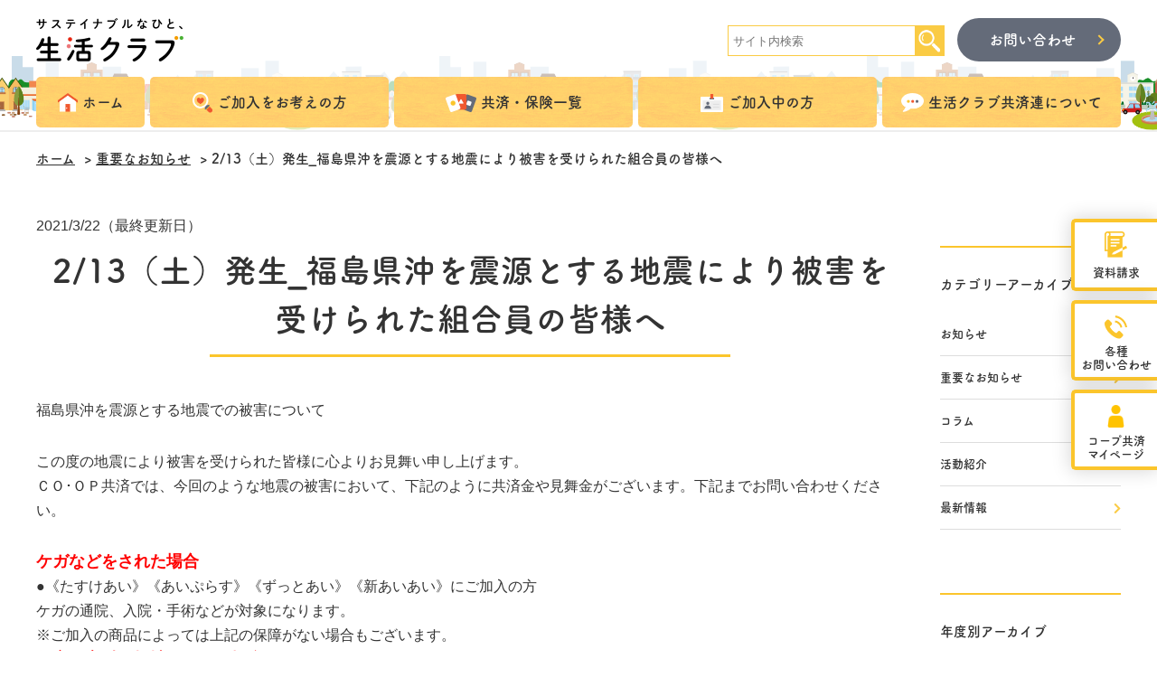

--- FILE ---
content_type: text/html; charset=UTF-8
request_url: https://seikatsuclub-kyosai.coop/news/important_news/1447/
body_size: 9323
content:
<!doctype html><html><head><meta charset="UTF-8"><meta http-equiv="X-UA-Compatible" content="IE=edge"><meta name="viewport" content="width=device-width,initial-scale=1.0,minimum-scale=1.0,maximum-scale=2,user-scalable=yes"><meta name="format-detection" content="telephone=no, address=no, email=no"> <noscript><link media='all' rel="stylesheet" href="https://use.fontawesome.com/releases/v5.0.6/css/all.css"></noscript><link media='print' onload="this.onload=null;this.media='all';" rel="stylesheet" href="https://use.fontawesome.com/releases/v5.0.6/css/all.css"><link rel="preconnect" href="https://fonts.googleapis.com"><link rel="preconnect" href="https://fonts.gstatic.com" crossorigin> <noscript><link media='all' href="https://fonts.googleapis.com/css2?family=Zen+Maru+Gothic:wght@300;400;500;700;900&display=swap" rel="stylesheet"></noscript><link media='print' onload="this.onload=null;this.media='all';" href="https://fonts.googleapis.com/css2?family=Zen+Maru+Gothic:wght@300;400;500;700;900&display=swap" rel="stylesheet"><link rel="icon" type="image/vnd.microsoft.icon" href="https://seikatsuclub-kyosai.coop/favicon.ico"> <style id="aoatfcss" media="all">@charset "UTF-8";.wp-block-media-text .wp-block-media-text__media{grid-area:media-text-media;margin:0}.wp-block-media-text .wp-block-media-text__content{word-break:break-word;grid-area:media-text-content;padding:0 8%}html,body,h1,p{margin:0;padding:0;border:0;outline:0;font-size:100%;vertical-align:baseline;background:0 0}body{line-height:1}html{opacity:0}body{font-family:"Hiragino Kaku Gothic ProN","メイリオ",sans-serif;font-size:16px;line-height:1.5;color:#333}@media screen and (max-width:1200px){body{font-size:14px}}@media all and (-ms-high-contrast:none){*::-ms-backdrop{bottom:20px}}@media screen and (max-width:767px) #payment .exp-coop .link:nth-of-type(2){margin-left:0}@media screen and (min-width:981px){max-width:280px}</style><link rel="stylesheet" media="print" href="https://seikatsuclub-kyosai.coop/wp/wp-content/cache/autoptimize/css/autoptimize_a4d0361cf8e1bf12687639d1a40d890d.css" onload="this.onload=null;this.media='all';" /><noscript id="aonoscrcss"><link media="all" href="https://seikatsuclub-kyosai.coop/wp/wp-content/cache/autoptimize/css/autoptimize_a4d0361cf8e1bf12687639d1a40d890d.css" rel="stylesheet" /></noscript><title>2/13（土）発生_福島県沖を震源とする地震により被害を受けられた組合員の皆様へ | 生活クラブ共済連</title><meta name="description" content="生活クラブ共済連の「 2/13（土）発生_福島県沖を震源とする地震により被害を受けられた組合員の皆様へ 」のページです。組合員同士のたすけあいの仕組みとしてCO・OP共済はすでに約10万人の組合員の生活保障に貢献しています。今後は、さらに生活クラブ共済連として独自の新たな課題に取り組んでいきます。"/><link rel="canonical" href="https://seikatsuclub-kyosai.coop/news/important_news/1447/" /><meta property="og:locale" content="ja_JP" /><meta property="og:type" content="article" /><meta property="og:title" content="2/13（土）発生_福島県沖を震源とする地震により被害を受けられた組合員の皆様へ | 生活クラブ共済連" /><meta property="og:description" content="生活クラブ共済連の「 2/13（土）発生_福島県沖を震源とする地震により被害を受けられた組合員の皆様へ 」のページです。組合員同士のたすけあいの仕組みとしてCO・OP共済はすでに約10万人の組合員の生活保障に貢献しています。今後は、さらに生活クラブ共済連として独自の新たな課題に取り組んでいきます。" /><meta property="og:url" content="https://seikatsuclub-kyosai.coop/news/important_news/1447/" /><meta property="og:site_name" content="生活クラブ共済連" /><meta property="article:section" content="重要なお知らせ" /><meta property="article:published_time" content="2021-02-14T00:35:03+00:00" /><meta property="article:modified_time" content="2021-03-22T05:09:00+00:00" /><meta property="og:updated_time" content="2021-03-22T05:09:00+00:00" /><meta name="twitter:card" content="summary_large_image" /><meta name="twitter:description" content="生活クラブ共済連の「 2/13（土）発生_福島県沖を震源とする地震により被害を受けられた組合員の皆様へ 」のページです。組合員同士のたすけあいの仕組みとしてCO・OP共済はすでに約10万人の組合員の生活保障に貢献しています。今後は、さらに生活クラブ共済連として独自の新たな課題に取り組んでいきます。" /><meta name="twitter:title" content="2/13（土）発生_福島県沖を震源とする地震により被害を受けられた組合員の皆様へ | 生活クラブ共済連" /> <script type='application/ld+json' class='yoast-schema-graph yoast-schema-graph--main'>{"@context":"https://schema.org","@graph":[{"@type":"Organization","@id":"https://seikatsuclub-kyosai.coop/#organization","name":"\u751f\u6d3b\u30af\u30e9\u30d6\u5171\u6e08\u4e8b\u696d\u9023\u5408\u751f\u6d3b\u5354\u540c\u7d44\u5408\u9023\u5408\u4f1a\uff08\u751f\u6d3b\u30af\u30e9\u30d6\u5171\u6e08\u9023\uff09","url":"https://seikatsuclub-kyosai.coop/","sameAs":[],"logo":{"@type":"ImageObject","@id":"https://seikatsuclub-kyosai.coop/#logo","url":"https://seikatsuclub-kyosai.coop/wp/wp-content/uploads/2018/11/logo-kyosai.png","width":362,"height":100,"caption":"\u751f\u6d3b\u30af\u30e9\u30d6\u5171\u6e08\u4e8b\u696d\u9023\u5408\u751f\u6d3b\u5354\u540c\u7d44\u5408\u9023\u5408\u4f1a\uff08\u751f\u6d3b\u30af\u30e9\u30d6\u5171\u6e08\u9023\uff09"},"image":{"@id":"https://seikatsuclub-kyosai.coop/#logo"}},{"@type":"WebSite","@id":"https://seikatsuclub-kyosai.coop/#website","url":"https://seikatsuclub-kyosai.coop/","name":"\u751f\u6d3b\u30af\u30e9\u30d6\u5171\u6e08\u9023","publisher":{"@id":"https://seikatsuclub-kyosai.coop/#organization"},"potentialAction":{"@type":"SearchAction","target":"https://seikatsuclub-kyosai.coop/?s={search_term_string}","query-input":"required name=search_term_string"}},{"@type":"WebPage","@id":"https://seikatsuclub-kyosai.coop/news/important_news/1447/#webpage","url":"https://seikatsuclub-kyosai.coop/news/important_news/1447/","inLanguage":"ja","name":"2/13\uff08\u571f\uff09\u767a\u751f_\u798f\u5cf6\u770c\u6c96\u3092\u9707\u6e90\u3068\u3059\u308b\u5730\u9707\u306b\u3088\u308a\u88ab\u5bb3\u3092\u53d7\u3051\u3089\u308c\u305f\u7d44\u5408\u54e1\u306e\u7686\u69d8\u3078 | \u751f\u6d3b\u30af\u30e9\u30d6\u5171\u6e08\u9023","isPartOf":{"@id":"https://seikatsuclub-kyosai.coop/#website"},"datePublished":"2021-02-14T00:35:03+00:00","dateModified":"2021-03-22T05:09:00+00:00","description":"\u751f\u6d3b\u30af\u30e9\u30d6\u5171\u6e08\u9023\u306e\u300c 2/13\uff08\u571f\uff09\u767a\u751f_\u798f\u5cf6\u770c\u6c96\u3092\u9707\u6e90\u3068\u3059\u308b\u5730\u9707\u306b\u3088\u308a\u88ab\u5bb3\u3092\u53d7\u3051\u3089\u308c\u305f\u7d44\u5408\u54e1\u306e\u7686\u69d8\u3078 \u300d\u306e\u30da\u30fc\u30b8\u3067\u3059\u3002\u7d44\u5408\u54e1\u540c\u58eb\u306e\u305f\u3059\u3051\u3042\u3044\u306e\u4ed5\u7d44\u307f\u3068\u3057\u3066CO\u30fbOP\u5171\u6e08\u306f\u3059\u3067\u306b\u7d0410\u4e07\u4eba\u306e\u7d44\u5408\u54e1\u306e\u751f\u6d3b\u4fdd\u969c\u306b\u8ca2\u732e\u3057\u3066\u3044\u307e\u3059\u3002\u4eca\u5f8c\u306f\u3001\u3055\u3089\u306b\u751f\u6d3b\u30af\u30e9\u30d6\u5171\u6e08\u9023\u3068\u3057\u3066\u72ec\u81ea\u306e\u65b0\u305f\u306a\u8ab2\u984c\u306b\u53d6\u308a\u7d44\u3093\u3067\u3044\u304d\u307e\u3059\u3002","breadcrumb":{"@id":"https://seikatsuclub-kyosai.coop/news/important_news/1447/#breadcrumb"}},{"@type":"BreadcrumbList","@id":"https://seikatsuclub-kyosai.coop/news/important_news/1447/#breadcrumb","itemListElement":[{"@type":"ListItem","position":1,"item":{"@type":"WebPage","@id":"https://seikatsuclub-kyosai.coop/","url":"https://seikatsuclub-kyosai.coop/","name":"\u30db\u30fc\u30e0"}},{"@type":"ListItem","position":2,"item":{"@type":"WebPage","@id":"https://seikatsuclub-kyosai.coop/news/","url":"https://seikatsuclub-kyosai.coop/news/","name":"\u304a\u77e5\u3089\u305b"}},{"@type":"ListItem","position":3,"item":{"@type":"WebPage","@id":"https://seikatsuclub-kyosai.coop/news/important_news/","url":"https://seikatsuclub-kyosai.coop/news/important_news/","name":"\u91cd\u8981\u306a\u304a\u77e5\u3089\u305b"}},{"@type":"ListItem","position":4,"item":{"@type":"WebPage","@id":"https://seikatsuclub-kyosai.coop/news/important_news/1447/","url":"https://seikatsuclub-kyosai.coop/news/important_news/1447/","name":"2/13\uff08\u571f\uff09\u767a\u751f_\u798f\u5cf6\u770c\u6c96\u3092\u9707\u6e90\u3068\u3059\u308b\u5730\u9707\u306b\u3088\u308a\u88ab\u5bb3\u3092\u53d7\u3051\u3089\u308c\u305f\u7d44\u5408\u54e1\u306e\u7686\u69d8\u3078"}}]},{"@type":"Article","@id":"https://seikatsuclub-kyosai.coop/news/important_news/1447/#article","isPartOf":{"@id":"https://seikatsuclub-kyosai.coop/news/important_news/1447/#webpage"},"author":{"@id":"https://seikatsuclub-kyosai.coop/author/y_ishii/#author","name":"\u751f\u6d3b\u30af\u30e9\u30d6 \u77f3\u4e95"},"publisher":{"@id":"https://seikatsuclub-kyosai.coop/#organization"},"headline":"2/13\uff08\u571f\uff09\u767a\u751f_\u798f\u5cf6\u770c\u6c96\u3092\u9707\u6e90\u3068\u3059\u308b\u5730\u9707\u306b\u3088\u308a\u88ab\u5bb3\u3092\u53d7\u3051\u3089\u308c\u305f\u7d44\u5408\u54e1\u306e\u7686\u69d8\u3078","datePublished":"2021-02-14T00:35:03+00:00","dateModified":"2021-03-22T05:09:00+00:00","commentCount":0,"mainEntityOfPage":"https://seikatsuclub-kyosai.coop/news/important_news/1447/#webpage","articleSection":"\u91cd\u8981\u306a\u304a\u77e5\u3089\u305b"},{"@type":"Person","@id":"https://seikatsuclub-kyosai.coop/author/y_ishii/#author","name":"\u751f\u6d3b\u30af\u30e9\u30d6 \u77f3\u4e95","image":{"@type":"ImageObject","@id":"https://seikatsuclub-kyosai.coop/#personlogo","url":"https://secure.gravatar.com/avatar/eaed60305bb0f7aa2349b806bae33f2c?s=96&d=mm&r=g","caption":"\u751f\u6d3b\u30af\u30e9\u30d6 \u77f3\u4e95"},"sameAs":[]}]}</script> <link rel='dns-prefetch' href='//s.w.org' /><link rel="alternate" type="application/rss+xml" title="生活クラブ共済連 &raquo; フィード" href="https://seikatsuclub-kyosai.coop/feed/" /><link rel="alternate" type="application/rss+xml" title="生活クラブ共済連 &raquo; コメントフィード" href="https://seikatsuclub-kyosai.coop/comments/feed/" /><link rel="alternate" type="application/rss+xml" title="生活クラブ共済連 &raquo; 2/13（土）発生_福島県沖を震源とする地震により被害を受けられた組合員の皆様へ のコメントのフィード" href="https://seikatsuclub-kyosai.coop/news/important_news/1447/feed/" /> <script type="text/javascript">window._wpemojiSettings = {"baseUrl":"https:\/\/s.w.org\/images\/core\/emoji\/11.2.0\/72x72\/","ext":".png","svgUrl":"https:\/\/s.w.org\/images\/core\/emoji\/11.2.0\/svg\/","svgExt":".svg","source":{"concatemoji":"https:\/\/seikatsuclub-kyosai.coop\/wp\/wp-includes\/js\/wp-emoji-release.min.js?ver=5.1.19"}};
			!function(e,a,t){var n,r,o,i=a.createElement("canvas"),p=i.getContext&&i.getContext("2d");function s(e,t){var a=String.fromCharCode;p.clearRect(0,0,i.width,i.height),p.fillText(a.apply(this,e),0,0);e=i.toDataURL();return p.clearRect(0,0,i.width,i.height),p.fillText(a.apply(this,t),0,0),e===i.toDataURL()}function c(e){var t=a.createElement("script");t.src=e,t.defer=t.type="text/javascript",a.getElementsByTagName("head")[0].appendChild(t)}for(o=Array("flag","emoji"),t.supports={everything:!0,everythingExceptFlag:!0},r=0;r<o.length;r++)t.supports[o[r]]=function(e){if(!p||!p.fillText)return!1;switch(p.textBaseline="top",p.font="600 32px Arial",e){case"flag":return s([55356,56826,55356,56819],[55356,56826,8203,55356,56819])?!1:!s([55356,57332,56128,56423,56128,56418,56128,56421,56128,56430,56128,56423,56128,56447],[55356,57332,8203,56128,56423,8203,56128,56418,8203,56128,56421,8203,56128,56430,8203,56128,56423,8203,56128,56447]);case"emoji":return!s([55358,56760,9792,65039],[55358,56760,8203,9792,65039])}return!1}(o[r]),t.supports.everything=t.supports.everything&&t.supports[o[r]],"flag"!==o[r]&&(t.supports.everythingExceptFlag=t.supports.everythingExceptFlag&&t.supports[o[r]]);t.supports.everythingExceptFlag=t.supports.everythingExceptFlag&&!t.supports.flag,t.DOMReady=!1,t.readyCallback=function(){t.DOMReady=!0},t.supports.everything||(n=function(){t.readyCallback()},a.addEventListener?(a.addEventListener("DOMContentLoaded",n,!1),e.addEventListener("load",n,!1)):(e.attachEvent("onload",n),a.attachEvent("onreadystatechange",function(){"complete"===a.readyState&&t.readyCallback()})),(n=t.source||{}).concatemoji?c(n.concatemoji):n.wpemoji&&n.twemoji&&(c(n.twemoji),c(n.wpemoji)))}(window,document,window._wpemojiSettings);</script> <script type='text/javascript' src='https://seikatsuclub-kyosai.coop/wp/wp-includes/js/jquery/jquery.js?ver=1.12.4'></script> <link rel='https://api.w.org/' href='https://seikatsuclub-kyosai.coop/wp-json/' /><link rel="EditURI" type="application/rsd+xml" title="RSD" href="https://seikatsuclub-kyosai.coop/wp/xmlrpc.php?rsd" /><link rel="wlwmanifest" type="application/wlwmanifest+xml" href="https://seikatsuclub-kyosai.coop/wp/wp-includes/wlwmanifest.xml" /><meta name="generator" content="WordPress 5.1.19" /><link rel='shortlink' href='https://seikatsuclub-kyosai.coop/?p=1447' /><link rel="alternate" type="application/json+oembed" href="https://seikatsuclub-kyosai.coop/wp-json/oembed/1.0/embed?url=https%3A%2F%2Fseikatsuclub-kyosai.coop%2Fnews%2Fimportant_news%2F1447%2F" /><link rel="alternate" type="text/xml+oembed" href="https://seikatsuclub-kyosai.coop/wp-json/oembed/1.0/embed?url=https%3A%2F%2Fseikatsuclub-kyosai.coop%2Fnews%2Fimportant_news%2F1447%2F&#038;format=xml" />  <script>(function(w,d,s,l,i){w[l]=w[l]||[];w[l].push({'gtm.start':
new Date().getTime(),event:'gtm.js'});var f=d.getElementsByTagName(s)[0],
j=d.createElement(s),dl=l!='dataLayer'?'&l='+l:'';j.async=true;j.src=
'https://www.googletagmanager.com/gtm.js?id='+i+dl;f.parentNode.insertBefore(j,f);
})(window,document,'script','dataLayer','GTM-5F974HV');</script> </head><body id="2-13%ef%bc%88%e5%9c%9f%ef%bc%89%e7%99%ba%e7%94%9f_%e7%a6%8f%e5%b3%b6%e6%b2%96%e5%9c%b0%e9%9c%87%e3%81%ab%e3%82%88%e3%82%8a%e8%a2%ab%e5%ae%b3%e3%81%ab%e3%81%82%e3%82%8f%e3%82%8c%e3%81%9f%e7%b5%84"  class="openMpdal page-content " itemscope="itemscope" itemtype="http://schema.org/WebPage"> <noscript><iframe src="https://www.googletagmanager.com/ns.html?id=GTM-5F974HV"
height="0" width="0" style="display:none;visibility:hidden"></iframe></noscript><header id="header"><div class="header-inner"><div class="clearfix"><div class="logo"><a href="https://seikatsuclub-kyosai.coop/"><img class="i_rs" src="https://seikatsuclub-kyosai.coop/wp/wp-content/themes/kyosai/images/common/logo.png" alt="共済・保険の【生活クラブ共済連】"></a></div><ul class="r-headerArea"><li class="search_btn"><img src="https://seikatsuclub-kyosai.coop/wp/wp-content/themes/kyosai/images/common/icon-search.png" alt="検索" width="72"></li><li><a class="arrow-r-ylw" href="https://seikatsuclub-kyosai.coop/member/contact/"><img class="pc-none" src="https://seikatsuclub-kyosai.coop/wp/wp-content/themes/kyosai/images/common/icon-steps@2x.png" alt=""><span>お問い合わせ</span></a></li></ul><div id="site_search" class="absl"><form name="search_form" action="https://seikatsuclub-kyosai.coop" method="GET" onsubmit="return mysearch_https(this);"> <input type="text" name="s" value="" placeholder="サイト内検索" class="iSearchAssist"> <input type="hidden" name="ie" value="s"> <input type="submit" value="検索" ></form><p><a href="https://seikatsuclub-kyosai.coop/member/faq/">よくあるご質問</a></p></div></div><nav id="mainNav" class="clearfix"><ul id="menu-mnav" class="menu"><li id="menu-item-25" class="gNav_home menu-item menu-item-type-custom menu-item-object-custom menu-item-home menu-item-25"><a href="https://seikatsuclub-kyosai.coop/"><span>ホーム</span></a></li><li id="menu-item-41" class="gNav_thinking menu-item menu-item-type-post_type menu-item-object-page menu-item-41"><a href="https://seikatsuclub-kyosai.coop/thinking/"><span>ご加入をお考えの方</span></a></li><li id="menu-item-1315" class="gNav_subscription menu-item menu-item-type-custom menu-item-object-custom menu-item-1315"><a href="https://seikatsuclub-kyosai.coop/lineup/lineup_cat/net_subscription/"><span>インターネット加入ができる保障</span></a></li><li id="menu-item-67" class="gNav_lineup menu-item menu-item-type-post_type menu-item-object-page menu-item-67"><a href="https://seikatsuclub-kyosai.coop/lineup/"><span>共済・保険一覧</span></a></li><li id="menu-item-39" class="gNav_member menu-item menu-item-type-post_type menu-item-object-page menu-item-39"><a href="https://seikatsuclub-kyosai.coop/member/"><span>ご加入中の方</span></a></li><li id="menu-item-38" class="gNav_about menu-item menu-item-type-post_type menu-item-object-page menu-item-38"><a href="https://seikatsuclub-kyosai.coop/about/"><span>生活クラブ共済連について</span></a></li><li id="menu-item-589" class="gNav_request menu-item menu-item-type-post_type menu-item-object-page menu-item-589"><a href="https://seikatsuclub-kyosai.coop/request/"><span>資料のご請求</span></a></li><li id="menu-item-1009" class="gNav_coop_myPage menu-item menu-item-type-custom menu-item-object-custom menu-item-1009"><a href="http://coopkyosai.coop/member/internet/index.html"><span>コープ共済マイページ</span></a></li></ul></nav><p class="spMenu"><a href="#" class="panelBtn"><span class="panelBtnIcon"></span></a><span class="sp-none">メニュー</span></p></div></header><div id="main" class="column-2 clearfix"><ul id="pankuzu-area"><ol class="l-breadcrumbs-list"><li class="l-breadcrumbs-list__item l-breadcrumbs-list__item--home"> <a href="https://seikatsuclub-kyosai.coop/"> ホーム </a></li><li class="l-breadcrumbs-list__item"> <a href="https://seikatsuclub-kyosai.coop/news/important_news/"> 重要なお知らせ </a></li><li class="l-breadcrumbs-list__item l-breadcrumbs-list__item--current"> 2/13（土）発生_福島県沖を震源とする地震により被害を受けられた組合員の皆様へ</li></ol></ul><p class="post_content_date">2021/3/22（最終更新日）</p><div class="l-cont important_news_archive"><section id="details-area" class="inner-2"><div class="title"><h1 class="u-line">2/13（土）発生_福島県沖を震源とする地震により被害を受けられた組合員の皆様へ</h1></div></section><div class="post_content_body clearfix"><p>福島県沖を震源とする地震での被害について</p><p>この度の地震により被害を受けられた皆様に心よりお見舞い申し上げます。<br />ＣＯ･ＯＰ共済では、今回のような地震の被害において、下記のように共済金や見舞金がございます。下記までお問い合わせください。</p><p><strong><span style="font-size: 18px; color: #ff0000;">ケガなどをされた場合</span></strong><br />●《たすけあい》《あいぷらす》《ずっとあい》《新あいあい》にご加入の方<br />ケガの通院、入院・手術などが対象になります。<br />※ご加入の商品によっては上記の保障がない場合もございます。<br /><strong><span style="color: #ff0000; font-size: 18px;">住宅や家財の損壊があった場合</span></strong><br />今回の地震を直接の原因として、住宅や家財の損壊があった場合、被害の程度によって共済金・見舞金がございます。<br />●《たすけあい》《あいぷらす》《ずっとあい》にご加入の方<br />居住している住宅および家財の損害額が２０万円以上の場合、異常災害見舞金規則により見舞金をお支払いいたします。<br /><span style="font-size: 18px;"><strong><span style="color: #800080;">全壊・全焼／半壊・半焼／流失　５０,０００円</span></strong></span><br /><span style="font-size: 18px;"><strong><span style="color: #800080;">一部壊・一部焼・床上浸水　　　１０,０００円</span></strong></span></p><p>※１世帯に１回のお支払いとなります。<br />※全壊・全焼／半壊・半焼／流失／一部壊・一部焼・床上浸水の認定は規則に沿って行います。<br />※《たすけあい》の一部のコースにある住宅災害共済金については、地震・津波・噴火による住宅災害は支払対象外となります。</p><p>■コープ共済センター<br /><span style="font-size: 20px; color: #0000ff;"><strong>０１２０－８５－９４３１</strong></span><br />（受付時間〈月～土〉9時～18時）<br />※ご注意<br />・ご加入のＣＯ・ＯＰ共済の内容によっては、保障がない場合もあります。<br />・混み合ってつながりにくい時がありますのでご了承ください。<br />・コープ共済ＨＰ：<strong><span style="color: #0000ff;"><a style="color: #0000ff;" href="http://coopkyosai.coop/important/index.php?p=info&amp;n=00000050">こちら</a></span></strong></p><p><strong>◆ＣＯ･ＯＰ火災共済・自然災害共済にご加入の方は、</strong></p><p><strong>火災共済センター［<span style="color: #0000ff; font-size: 18px;">０１２０－６０３１－４３</span>］</strong></p><p>（事故受付は24時間365日。ご用件番号【0】をご選択ください。）までご連絡ください。</p><p><strong>◆生活クラブ共済ハグくみにご加入の方は、</strong></p><p><strong> </strong><strong>生活クラブ共済ハグくみ事務局［<span style="color: #0000ff; font-size: 18px;">０１２０－２２０－０７４</span>］</strong></p><p>（受付時間〈月～金〉9時～17時）</p><p>＊各制度の詳しい保障内容等は以下のリンク先を参照してください。</p><p><a href="http://coopkyosai.coop/thinking/lineup/tasukeai/"><strong>ＣＯ･ＯＰ共済《たすけあい》</strong></a></p><p><a href="http://coopkyosai.coop/thinking/lineup/aiplus/"><strong>ＣＯ･ＯＰ共済《あいぷらす》</strong></a></p><p><a href="http://coopkyosai.coop/thinking/lineup/zuttoai/shusin_iryou/"><strong>ＣＯ･ＯＰ共済《終身医療》</strong></a></p><p><a href="http://coopkyosai.coop/thinking/lineup/aiai/"><strong>ＣＯ･ＯＰ共済《新あいあい》</strong></a></p><p><a href="http://coopkyosai.coop/thinking/lineup/kasai/"><strong>ＣＯ･ＯＰ火災共済、自然災害共済</strong></a></p><p><a href="https://seikatsuclub-kyosai.coop/lineup/sick_hurt/hagukumi/"><strong>生活クラブ共済ハグくみ</strong></a></p></div></div><section class="r-cont"><h2>カテゴリーアーカイブ</h2><nav id="sn01" class="side-nav news clearfix"><ul class="clearfix cat_list"><li class="category-list__item"><a href="https://seikatsuclub-kyosai.coop/news/">お知らせ<i class="fas fa-chevron-right"></i></a></li><li class="category-list__item"><a href="https://seikatsuclub-kyosai.coop/news/important_news/">重要なお知らせ<i class="fas fa-chevron-right"></i></a></li><li class="category-list__item"><a href="https://seikatsuclub-kyosai.coop/news/column/">コラム<i class="fas fa-chevron-right"></i></a></li><li class="category-list__item"><a href="https://seikatsuclub-kyosai.coop/news/activity/">活動紹介<i class="fas fa-chevron-right"></i></a></li><li class="category-list__item"><a href="https://seikatsuclub-kyosai.coop/news/latest_news/">最新情報<i class="fas fa-chevron-right"></i></a></li></ul><h2>年度別アーカイブ</h2><ul class="clearfix year_list"><li class="category-list__item"><a href="/date/2026/">2026年<i class="fas fa-chevron-right"></i></a></li><li class="category-list__item"><a href="/date/2025/">2025年<i class="fas fa-chevron-right"></i></a></li><li class="category-list__item"><a href="/date/2024/">2024年<i class="fas fa-chevron-right"></i></a></li><li class="category-list__item"><a href="/date/2023/">2023年<i class="fas fa-chevron-right"></i></a></li><li class="category-list__item"><a href="/date/2022/">2022年<i class="fas fa-chevron-right"></i></a></li><li class="category-list__item"><a href="/date/2021/">2021年<i class="fas fa-chevron-right"></i></a></li><li class="category-list__item"><a href="/date/2020/">2020年<i class="fas fa-chevron-right"></i></a></li><li class="category-list__item"><a href="/date/2019/">2019年<i class="fas fa-chevron-right"></i></a></li></ul></nav></section></div> <a href="/request/" class="sp_only sp_request_btn"
 onclick="gtag('event', 'Click', {'event_category': 'sidebanner', 'event_label': 'request', 'value': '1'});"><span>資料請求</span></a> <a href="/lineup/lineup_cat/net_subscription/" class="sp_only sp_net_subscription_btn"><span>ネット申し込み</span></a> <script type='text/javascript'>var wpcf7 = {"apiSettings":{"root":"https:\/\/seikatsuclub-kyosai.coop\/wp-json\/contact-form-7\/v1","namespace":"contact-form-7\/v1"}};</script> <script type='text/javascript' src='//cdnjs.cloudflare.com/ajax/libs/jquery-cookie/1.4.1/jquery.cookie.min.js?ver=5.1.19'></script> <script>jQuery( 'body' ).on( "click",'a[href^="#"]', function( e ) {
			
			if ( jQuery( this ).hasClass( "wpls_noscroll" ) ) return;			
			e.preventDefault();
			
			var href = jQuery( this ).attr( 'href' );
			var goal = jQuery( href );
			if ( ! goal.is( '*' ) ) 
				goal = jQuery( '[name="' + href.substring( 1 ) + '"]' );
			if ( ! goal.is( '*' ) ) return;
			
			var top = goal.offset().top - 80;
			jQuery('body,html').animate({scrollTop: top}, 1500);
		});</script> <p class="js-pagetop"><a href="#"><img class="i_rs"
 src="https://seikatsuclub-kyosai.coop/wp/wp-content/themes/kyosai/images/common/icon-top@2x.png" alt="ページトップへ"></a></p><footer id="footer"><div class="footer-inner"><nav class="ftrNav"><ul class="clearfix"><li><a href="https://seikatsuclub-kyosai.coop/">HOME</a></li><li><a href="https://seikatsuclub-kyosai.coop/thinking/consultation/">保障の見直し個人相談</a></li><li><a href="https://seikatsuclub-kyosai.coop/about/organization/">組織概要</a></li><li><a href="https://seikatsuclub-kyosai.coop/privacy/">プライバシーポリシー</a></li><li><a href="https://seikatsuclub-kyosai.coop/invite/">勧誘方針・事業規約・定款</a></li><li><a href="https://seikatsuclub-kyosai.coop/link/">リンク</a></li><li><a href="https://seikatsuclub-kyosai.coop/terms/">ご利⽤規約</a></li><li><a href="https://seikatsuclub-kyosai.coop/sitemap/">サイトマップ</a></li></ul></nav><ul class="fix-btn"><li><a href="https://seikatsuclub-kyosai.coop/request/"
 onclick="gtag('event', 'Click', {'event_category': 'sidebanner', 'event_label': 'request', 'value': '1'});">資料請求</a></li><li><a href="https://seikatsuclub-kyosai.coop/member/contact/"
 onclick="gtag('event', 'Click', {'event_category': 'sidebanner', 'event_label': 'contact', 'value': '1'});">各種<br>お問い合わせ</a></li><li><a href="http://coopkyosai.coop/member/internet/index.html" target="_blank"
 onclick="gtag('event', 'Click', {'event_category': 'sidebanner', 'event_label': 'mypage', 'value': '1'});">コープ共済<br>マイページ</a></li></ul><p class="ftr-logo"><a href="https://seikatsuclub-kyosai.coop/"><img class="i_rs"
 src="https://seikatsuclub-kyosai.coop/wp/wp-content/themes/kyosai/images/common/logo2@2x.png" alt="生活クラブ共済連"></a></p><p class="copy">Copyright 2017 生活クラブ共済連. All Rights Reserved.</p></div></footer> <script>(function (d) {
    var config = {
      kitId: 'wig0dji',
      scriptTimeout: 3000,
      async: true
    },
      h = d.documentElement, t = setTimeout(function () { h.className = h.className.replace(/\bwf-loading\b/g, "") + " wf-inactive"; }, config.scriptTimeout), tk = d.createElement("script"), f = false, s = d.getElementsByTagName("script")[0], a; h.className += " wf-loading"; tk.src = 'https://use.typekit.net/' + config.kitId + '.js'; tk.async = true; tk.onload = tk.onreadystatechange = function () { a = this.readyState; if (f || a && a != "complete" && a != "loaded") return; f = true; clearTimeout(t); try { Typekit.load(config) } catch (e) { } }; s.parentNode.insertBefore(tk, s)
  })(document);</script> <script src="https://cdn.jsdelivr.net/npm/js-cookie@3.0.1/dist/js.cookie.min.js"></script>    <script>(function () {
    var w = window, d = document;
    var s = "https://app.chatplus.jp/cp.js";
    d["__cp_d"] = "https://app.chatplus.jp";
    d["__cp_c"] = "dee8dd11_1";
    var a = d.createElement("script"), m = d.getElementsByTagName("script")[0];
    a.async = true, a.src = s, m.parentNode.insertBefore(a, m);
  })();</script> <script defer src="https://seikatsuclub-kyosai.coop/wp/wp-content/cache/autoptimize/js/autoptimize_40c2cc55491a8e84899a010f34ba9289.js"></script></body></html>

--- FILE ---
content_type: text/css
request_url: https://seikatsuclub-kyosai.coop/wp/wp-content/cache/autoptimize/css/autoptimize_a4d0361cf8e1bf12687639d1a40d890d.css
body_size: 53478
content:
img.wp-smiley,img.emoji{display:inline !important;border:none !important;box-shadow:none !important;height:1em !important;width:1em !important;margin:0 .07em !important;vertical-align:-.1em !important;background:0 0 !important;padding:0 !important}
.wp-block-audio figcaption{margin-top:.5em;margin-bottom:1em;color:#555d66;text-align:center;font-size:13px}.wp-block-audio audio{width:100%;min-width:300px}.editor-block-list__layout .reusable-block-edit-panel{align-items:center;background:#f8f9f9;color:#555d66;display:flex;flex-wrap:wrap;font-family:-apple-system,BlinkMacSystemFont,Segoe UI,Roboto,Oxygen-Sans,Ubuntu,Cantarell,Helvetica Neue,sans-serif;font-size:13px;top:-14px;margin:0 -14px;padding:8px 14px;position:relative;z-index:7}.editor-block-list__layout .editor-block-list__layout .reusable-block-edit-panel{margin:0 -14px;padding:8px 14px}.editor-block-list__layout .reusable-block-edit-panel .reusable-block-edit-panel__spinner{margin:0 5px}.editor-block-list__layout .reusable-block-edit-panel .reusable-block-edit-panel__info{margin-right:auto}.editor-block-list__layout .reusable-block-edit-panel .reusable-block-edit-panel__label{margin-right:8px;white-space:nowrap;font-weight:600}.editor-block-list__layout .reusable-block-edit-panel .reusable-block-edit-panel__title{flex:1 1 100%;font-size:14px;height:30px;margin:4px 0 8px}.editor-block-list__layout .reusable-block-edit-panel .components-button.reusable-block-edit-panel__button{flex-shrink:0}@media (min-width:960px){.editor-block-list__layout .reusable-block-edit-panel{flex-wrap:nowrap}.editor-block-list__layout .reusable-block-edit-panel .reusable-block-edit-panel__title{margin:0}.editor-block-list__layout .reusable-block-edit-panel .components-button.reusable-block-edit-panel__button{margin:0 0 0 5px}}.editor-block-list__layout .reusable-block-indicator{background:#fff;border-left:1px dashed #e2e4e7;color:#555d66;border-bottom:1px dashed #e2e4e7;top:-14px;height:30px;padding:4px;position:absolute;z-index:1;width:30px;right:-14px}.wp-block-button{color:#fff;margin-bottom:1.5em}.wp-block-button.aligncenter{text-align:center}.wp-block-button.alignright{text-align:right}.wp-block-button__link{background-color:#32373c;border:none;border-radius:28px;box-shadow:none;color:inherit;cursor:pointer;display:inline-block;font-size:18px;margin:0;padding:12px 24px;text-align:center;text-decoration:none;white-space:normal;overflow-wrap:break-word}.wp-block-button__link:active,.wp-block-button__link:focus,.wp-block-button__link:hover{color:inherit}.is-style-squared .wp-block-button__link{border-radius:0}.is-style-outline{color:#32373c}.is-style-outline .wp-block-button__link{background:transparent;border:2px solid}.wp-block-categories.alignleft{margin-right:2em}.wp-block-categories.alignright{margin-left:2em}.wp-block-columns{display:flex;flex-wrap:wrap}@media (min-width:782px){.wp-block-columns{flex-wrap:nowrap}}.wp-block-column{flex:1;margin-bottom:1em;flex-basis:100%;min-width:0;word-break:break-word;overflow-wrap:break-word}@media (min-width:600px){.wp-block-column{flex-basis:50%;flex-grow:0}}@media (min-width:600px){.wp-block-column:nth-child(odd){margin-right:32px}.wp-block-column:not(:first-child),.wp-block-column:nth-child(2n){margin-left:32px}.wp-block-column:not(:last-child){margin-right:32px}}.wp-block-cover,.wp-block-cover-image{position:relative;background-color:#000;background-size:cover;background-position:50%;min-height:430px;width:100%;margin:0 0 1.5em;display:flex;justify-content:center;align-items:center;overflow:hidden}.wp-block-cover-image.has-left-content,.wp-block-cover.has-left-content{justify-content:flex-start}.wp-block-cover-image.has-left-content .wp-block-cover-image-text,.wp-block-cover-image.has-left-content .wp-block-cover-text,.wp-block-cover-image.has-left-content h2,.wp-block-cover.has-left-content .wp-block-cover-image-text,.wp-block-cover.has-left-content .wp-block-cover-text,.wp-block-cover.has-left-content h2{margin-left:0;text-align:left}.wp-block-cover-image.has-right-content,.wp-block-cover.has-right-content{justify-content:flex-end}.wp-block-cover-image.has-right-content .wp-block-cover-image-text,.wp-block-cover-image.has-right-content .wp-block-cover-text,.wp-block-cover-image.has-right-content h2,.wp-block-cover.has-right-content .wp-block-cover-image-text,.wp-block-cover.has-right-content .wp-block-cover-text,.wp-block-cover.has-right-content h2{margin-right:0;text-align:right}.wp-block-cover-image .wp-block-cover-image-text,.wp-block-cover-image .wp-block-cover-text,.wp-block-cover-image h2,.wp-block-cover .wp-block-cover-image-text,.wp-block-cover .wp-block-cover-text,.wp-block-cover h2{color:#fff;font-size:2em;line-height:1.25;z-index:1;margin-bottom:0;max-width:610px;padding:14px;text-align:center}.wp-block-cover-image .wp-block-cover-image-text a,.wp-block-cover-image .wp-block-cover-image-text a:active,.wp-block-cover-image .wp-block-cover-image-text a:focus,.wp-block-cover-image .wp-block-cover-image-text a:hover,.wp-block-cover-image .wp-block-cover-text a,.wp-block-cover-image .wp-block-cover-text a:active,.wp-block-cover-image .wp-block-cover-text a:focus,.wp-block-cover-image .wp-block-cover-text a:hover,.wp-block-cover-image h2 a,.wp-block-cover-image h2 a:active,.wp-block-cover-image h2 a:focus,.wp-block-cover-image h2 a:hover,.wp-block-cover .wp-block-cover-image-text a,.wp-block-cover .wp-block-cover-image-text a:active,.wp-block-cover .wp-block-cover-image-text a:focus,.wp-block-cover .wp-block-cover-image-text a:hover,.wp-block-cover .wp-block-cover-text a,.wp-block-cover .wp-block-cover-text a:active,.wp-block-cover .wp-block-cover-text a:focus,.wp-block-cover .wp-block-cover-text a:hover,.wp-block-cover h2 a,.wp-block-cover h2 a:active,.wp-block-cover h2 a:focus,.wp-block-cover h2 a:hover{color:#fff}.wp-block-cover-image.has-parallax,.wp-block-cover.has-parallax{background-attachment:fixed}@supports (-webkit-overflow-scrolling:touch){.wp-block-cover-image.has-parallax,.wp-block-cover.has-parallax{background-attachment:scroll}}.wp-block-cover-image.has-background-dim:before,.wp-block-cover.has-background-dim:before{content:"";position:absolute;top:0;left:0;bottom:0;right:0;background-color:inherit;opacity:.5;z-index:1}.wp-block-cover-image.has-background-dim.has-background-dim-10:before,.wp-block-cover.has-background-dim.has-background-dim-10:before{opacity:.1}.wp-block-cover-image.has-background-dim.has-background-dim-20:before,.wp-block-cover.has-background-dim.has-background-dim-20:before{opacity:.2}.wp-block-cover-image.has-background-dim.has-background-dim-30:before,.wp-block-cover.has-background-dim.has-background-dim-30:before{opacity:.3}.wp-block-cover-image.has-background-dim.has-background-dim-40:before,.wp-block-cover.has-background-dim.has-background-dim-40:before{opacity:.4}.wp-block-cover-image.has-background-dim.has-background-dim-50:before,.wp-block-cover.has-background-dim.has-background-dim-50:before{opacity:.5}.wp-block-cover-image.has-background-dim.has-background-dim-60:before,.wp-block-cover.has-background-dim.has-background-dim-60:before{opacity:.6}.wp-block-cover-image.has-background-dim.has-background-dim-70:before,.wp-block-cover.has-background-dim.has-background-dim-70:before{opacity:.7}.wp-block-cover-image.has-background-dim.has-background-dim-80:before,.wp-block-cover.has-background-dim.has-background-dim-80:before{opacity:.8}.wp-block-cover-image.has-background-dim.has-background-dim-90:before,.wp-block-cover.has-background-dim.has-background-dim-90:before{opacity:.9}.wp-block-cover-image.has-background-dim.has-background-dim-100:before,.wp-block-cover.has-background-dim.has-background-dim-100:before{opacity:1}.wp-block-cover-image.alignleft,.wp-block-cover-image.alignright,.wp-block-cover.alignleft,.wp-block-cover.alignright{max-width:305px;width:100%}.wp-block-cover-image:after,.wp-block-cover:after{display:block;content:"";font-size:0;min-height:inherit}@supports ((position:-webkit-sticky) or (position:sticky)){.wp-block-cover-image:after,.wp-block-cover:after{content:none}}.wp-block-cover-image.aligncenter,.wp-block-cover-image.alignleft,.wp-block-cover-image.alignright,.wp-block-cover.aligncenter,.wp-block-cover.alignleft,.wp-block-cover.alignright{display:flex}.wp-block-cover__video-background{position:absolute;top:50%;left:50%;transform:translateX(-50%) translateY(-50%);width:100%;height:100%;z-index:0;-o-object-fit:cover;object-fit:cover}.editor-block-list__block[data-type="core/embed"][data-align=left] .editor-block-list__block-edit,.editor-block-list__block[data-type="core/embed"][data-align=right] .editor-block-list__block-edit,.wp-block-embed.alignleft,.wp-block-embed.alignright{max-width:360px;width:100%}.wp-block-embed{margin-bottom:1em}.wp-block-embed figcaption{margin-top:.5em;margin-bottom:1em;color:#555d66;text-align:center;font-size:13px}.wp-embed-responsive .wp-block-embed.wp-embed-aspect-1-1 .wp-block-embed__wrapper,.wp-embed-responsive .wp-block-embed.wp-embed-aspect-1-2 .wp-block-embed__wrapper,.wp-embed-responsive .wp-block-embed.wp-embed-aspect-4-3 .wp-block-embed__wrapper,.wp-embed-responsive .wp-block-embed.wp-embed-aspect-9-16 .wp-block-embed__wrapper,.wp-embed-responsive .wp-block-embed.wp-embed-aspect-16-9 .wp-block-embed__wrapper,.wp-embed-responsive .wp-block-embed.wp-embed-aspect-18-9 .wp-block-embed__wrapper,.wp-embed-responsive .wp-block-embed.wp-embed-aspect-21-9 .wp-block-embed__wrapper{position:relative}.wp-embed-responsive .wp-block-embed.wp-embed-aspect-1-1 .wp-block-embed__wrapper:before,.wp-embed-responsive .wp-block-embed.wp-embed-aspect-1-2 .wp-block-embed__wrapper:before,.wp-embed-responsive .wp-block-embed.wp-embed-aspect-4-3 .wp-block-embed__wrapper:before,.wp-embed-responsive .wp-block-embed.wp-embed-aspect-9-16 .wp-block-embed__wrapper:before,.wp-embed-responsive .wp-block-embed.wp-embed-aspect-16-9 .wp-block-embed__wrapper:before,.wp-embed-responsive .wp-block-embed.wp-embed-aspect-18-9 .wp-block-embed__wrapper:before,.wp-embed-responsive .wp-block-embed.wp-embed-aspect-21-9 .wp-block-embed__wrapper:before{content:"";display:block;padding-top:50%}.wp-embed-responsive .wp-block-embed.wp-embed-aspect-1-1 .wp-block-embed__wrapper iframe,.wp-embed-responsive .wp-block-embed.wp-embed-aspect-1-2 .wp-block-embed__wrapper iframe,.wp-embed-responsive .wp-block-embed.wp-embed-aspect-4-3 .wp-block-embed__wrapper iframe,.wp-embed-responsive .wp-block-embed.wp-embed-aspect-9-16 .wp-block-embed__wrapper iframe,.wp-embed-responsive .wp-block-embed.wp-embed-aspect-16-9 .wp-block-embed__wrapper iframe,.wp-embed-responsive .wp-block-embed.wp-embed-aspect-18-9 .wp-block-embed__wrapper iframe,.wp-embed-responsive .wp-block-embed.wp-embed-aspect-21-9 .wp-block-embed__wrapper iframe{position:absolute;top:0;right:0;bottom:0;left:0;width:100%;height:100%}.wp-embed-responsive .wp-block-embed.wp-embed-aspect-21-9 .wp-block-embed__wrapper:before{padding-top:42.85%}.wp-embed-responsive .wp-block-embed.wp-embed-aspect-18-9 .wp-block-embed__wrapper:before{padding-top:50%}.wp-embed-responsive .wp-block-embed.wp-embed-aspect-16-9 .wp-block-embed__wrapper:before{padding-top:56.25%}.wp-embed-responsive .wp-block-embed.wp-embed-aspect-4-3 .wp-block-embed__wrapper:before{padding-top:75%}.wp-embed-responsive .wp-block-embed.wp-embed-aspect-1-1 .wp-block-embed__wrapper:before{padding-top:100%}.wp-embed-responsive .wp-block-embed.wp-embed-aspect-9-6 .wp-block-embed__wrapper:before{padding-top:66.66%}.wp-embed-responsive .wp-block-embed.wp-embed-aspect-1-2 .wp-block-embed__wrapper:before{padding-top:200%}.wp-block-file{margin-bottom:1.5em}.wp-block-file.aligncenter{text-align:center}.wp-block-file.alignright{text-align:right}.wp-block-file .wp-block-file__button{background:#32373c;border-radius:2em;color:#fff;font-size:13px;padding:.5em 1em}.wp-block-file a.wp-block-file__button{text-decoration:none}.wp-block-file a.wp-block-file__button:active,.wp-block-file a.wp-block-file__button:focus,.wp-block-file a.wp-block-file__button:hover,.wp-block-file a.wp-block-file__button:visited{box-shadow:none;color:#fff;opacity:.85;text-decoration:none}.wp-block-file *+.wp-block-file__button{margin-left:.75em}.wp-block-gallery{display:flex;flex-wrap:wrap;list-style-type:none;padding:0}.wp-block-gallery .blocks-gallery-image,.wp-block-gallery .blocks-gallery-item{margin:0 16px 16px 0;display:flex;flex-grow:1;flex-direction:column;justify-content:center;position:relative}.wp-block-gallery .blocks-gallery-image figure,.wp-block-gallery .blocks-gallery-item figure{margin:0;height:100%}@supports ((position:-webkit-sticky) or (position:sticky)){.wp-block-gallery .blocks-gallery-image figure,.wp-block-gallery .blocks-gallery-item figure{display:flex;align-items:flex-end;justify-content:flex-start}}.wp-block-gallery .blocks-gallery-image img,.wp-block-gallery .blocks-gallery-item img{display:block;max-width:100%;height:auto;width:100%}@supports ((position:-webkit-sticky) or (position:sticky)){.wp-block-gallery .blocks-gallery-image img,.wp-block-gallery .blocks-gallery-item img{width:auto}}.wp-block-gallery .blocks-gallery-image figcaption,.wp-block-gallery .blocks-gallery-item figcaption{position:absolute;bottom:0;width:100%;max-height:100%;overflow:auto;padding:40px 10px 5px;color:#fff;text-align:center;font-size:13px;background:linear-gradient(0deg,rgba(0,0,0,.7),rgba(0,0,0,.3) 60%,transparent)}.wp-block-gallery .blocks-gallery-image figcaption img,.wp-block-gallery .blocks-gallery-item figcaption img{display:inline}.wp-block-gallery.is-cropped .blocks-gallery-image a,.wp-block-gallery.is-cropped .blocks-gallery-image img,.wp-block-gallery.is-cropped .blocks-gallery-item a,.wp-block-gallery.is-cropped .blocks-gallery-item img{width:100%}@supports ((position:-webkit-sticky) or (position:sticky)){.wp-block-gallery.is-cropped .blocks-gallery-image a,.wp-block-gallery.is-cropped .blocks-gallery-image img,.wp-block-gallery.is-cropped .blocks-gallery-item a,.wp-block-gallery.is-cropped .blocks-gallery-item img{height:100%;flex:1;-o-object-fit:cover;object-fit:cover}}.wp-block-gallery .blocks-gallery-image,.wp-block-gallery .blocks-gallery-item{width:calc(50% - 8px)}.wp-block-gallery .blocks-gallery-image:nth-of-type(2n),.wp-block-gallery .blocks-gallery-item:nth-of-type(2n){margin-right:0}.wp-block-gallery.columns-1 .blocks-gallery-image,.wp-block-gallery.columns-1 .blocks-gallery-item{width:100%;margin-right:0}@media (min-width:600px){.wp-block-gallery.columns-3 .blocks-gallery-image,.wp-block-gallery.columns-3 .blocks-gallery-item{width:calc(33.33333% - 10.66667px);margin-right:16px}.wp-block-gallery.columns-4 .blocks-gallery-image,.wp-block-gallery.columns-4 .blocks-gallery-item{width:calc(25% - 12px);margin-right:16px}.wp-block-gallery.columns-5 .blocks-gallery-image,.wp-block-gallery.columns-5 .blocks-gallery-item{width:calc(20% - 12.8px);margin-right:16px}.wp-block-gallery.columns-6 .blocks-gallery-image,.wp-block-gallery.columns-6 .blocks-gallery-item{width:calc(16.66667% - 13.33333px);margin-right:16px}.wp-block-gallery.columns-7 .blocks-gallery-image,.wp-block-gallery.columns-7 .blocks-gallery-item{width:calc(14.28571% - 13.71429px);margin-right:16px}.wp-block-gallery.columns-8 .blocks-gallery-image,.wp-block-gallery.columns-8 .blocks-gallery-item{width:calc(12.5% - 14px);margin-right:16px}.wp-block-gallery.columns-1 .blocks-gallery-image:nth-of-type(1n),.wp-block-gallery.columns-1 .blocks-gallery-item:nth-of-type(1n),.wp-block-gallery.columns-2 .blocks-gallery-image:nth-of-type(2n),.wp-block-gallery.columns-2 .blocks-gallery-item:nth-of-type(2n),.wp-block-gallery.columns-3 .blocks-gallery-image:nth-of-type(3n),.wp-block-gallery.columns-3 .blocks-gallery-item:nth-of-type(3n),.wp-block-gallery.columns-4 .blocks-gallery-image:nth-of-type(4n),.wp-block-gallery.columns-4 .blocks-gallery-item:nth-of-type(4n),.wp-block-gallery.columns-5 .blocks-gallery-image:nth-of-type(5n),.wp-block-gallery.columns-5 .blocks-gallery-item:nth-of-type(5n),.wp-block-gallery.columns-6 .blocks-gallery-image:nth-of-type(6n),.wp-block-gallery.columns-6 .blocks-gallery-item:nth-of-type(6n),.wp-block-gallery.columns-7 .blocks-gallery-image:nth-of-type(7n),.wp-block-gallery.columns-7 .blocks-gallery-item:nth-of-type(7n),.wp-block-gallery.columns-8 .blocks-gallery-image:nth-of-type(8n),.wp-block-gallery.columns-8 .blocks-gallery-item:nth-of-type(8n){margin-right:0}}.wp-block-gallery .blocks-gallery-image:last-child,.wp-block-gallery .blocks-gallery-item:last-child{margin-right:0}.wp-block-gallery .blocks-gallery-item.has-add-item-button{width:100%}.wp-block-gallery.alignleft,.wp-block-gallery.alignright{max-width:305px;width:100%}.wp-block-gallery.aligncenter,.wp-block-gallery.alignleft,.wp-block-gallery.alignright{display:flex}.wp-block-gallery.aligncenter .blocks-gallery-item figure{justify-content:center}.wp-block-image{max-width:100%;margin-bottom:1em;margin-left:0;margin-right:0}.wp-block-image img{max-width:100%}.wp-block-image.aligncenter{text-align:center}.wp-block-image.alignfull img,.wp-block-image.alignwide img{width:100%}.wp-block-image .aligncenter,.wp-block-image .alignleft,.wp-block-image .alignright,.wp-block-image.is-resized{display:table;margin-left:0;margin-right:0}.wp-block-image .aligncenter>figcaption,.wp-block-image .alignleft>figcaption,.wp-block-image .alignright>figcaption,.wp-block-image.is-resized>figcaption{display:table-caption;caption-side:bottom}.wp-block-image .alignleft{float:left;margin-right:1em}.wp-block-image .alignright{float:right;margin-left:1em}.wp-block-image .aligncenter{margin-left:auto;margin-right:auto}.wp-block-image figcaption{margin-top:.5em;margin-bottom:1em;color:#555d66;text-align:center;font-size:13px}.wp-block-latest-comments__comment{font-size:15px;line-height:1.1;list-style:none;margin-bottom:1em}.has-avatars .wp-block-latest-comments__comment{min-height:36px;list-style:none}.has-avatars .wp-block-latest-comments__comment .wp-block-latest-comments__comment-excerpt,.has-avatars .wp-block-latest-comments__comment .wp-block-latest-comments__comment-meta{margin-left:52px}.has-dates .wp-block-latest-comments__comment,.has-excerpts .wp-block-latest-comments__comment{line-height:1.5}.wp-block-latest-comments__comment-excerpt p{font-size:14px;line-height:1.8;margin:5px 0 20px}.wp-block-latest-comments__comment-date{color:#8f98a1;display:block;font-size:12px}.wp-block-latest-comments .avatar,.wp-block-latest-comments__comment-avatar{border-radius:24px;display:block;float:left;height:40px;margin-right:12px;width:40px}.wp-block-latest-posts.alignleft{margin-right:2em}.wp-block-latest-posts.alignright{margin-left:2em}.wp-block-latest-posts.is-grid{display:flex;flex-wrap:wrap;padding:0;list-style:none}.wp-block-latest-posts.is-grid li{margin:0 16px 16px 0;width:100%}@media (min-width:600px){.wp-block-latest-posts.columns-2 li{width:calc(50% - 16px)}.wp-block-latest-posts.columns-3 li{width:calc(33.33333% - 16px)}.wp-block-latest-posts.columns-4 li{width:calc(25% - 16px)}.wp-block-latest-posts.columns-5 li{width:calc(20% - 16px)}.wp-block-latest-posts.columns-6 li{width:calc(16.66667% - 16px)}}.wp-block-latest-posts__post-date{display:block;color:#6c7781;font-size:13px}.wp-block-media-text{display:grid;grid-template-rows:auto;align-items:center;grid-template-areas:"media-text-media media-text-content";grid-template-columns:50% auto}.wp-block-media-text.has-media-on-the-right{grid-template-areas:"media-text-content media-text-media";grid-template-columns:auto 50%}.wp-block-media-text .wp-block-media-text__media{grid-area:media-text-media;margin:0}.wp-block-media-text .wp-block-media-text__content{word-break:break-word;grid-area:media-text-content;padding:0 8%}.wp-block-media-text>figure>img,.wp-block-media-text>figure>video{max-width:unset;width:100%;vertical-align:middle}@media (max-width:600px){.wp-block-media-text.is-stacked-on-mobile{grid-template-columns:100%!important;grid-template-areas:"media-text-media" "media-text-content"}.wp-block-media-text.is-stacked-on-mobile.has-media-on-the-right{grid-template-areas:"media-text-content" "media-text-media"}}p.is-small-text{font-size:14px}p.is-regular-text{font-size:16px}p.is-large-text{font-size:36px}p.is-larger-text{font-size:48px}p.has-drop-cap:not(:focus):first-letter{float:left;font-size:8.4em;line-height:.68;font-weight:100;margin:.05em .1em 0 0;text-transform:uppercase;font-style:normal}p.has-drop-cap:not(:focus):after{content:"";display:table;clear:both;padding-top:14px}p.has-background{padding:20px 30px}p.has-text-color a{color:inherit}.wp-block-pullquote{padding:3em 0;margin-left:0;margin-right:0;text-align:center}.wp-block-pullquote.alignleft,.wp-block-pullquote.alignright{max-width:305px}.wp-block-pullquote.alignleft p,.wp-block-pullquote.alignright p{font-size:20px}.wp-block-pullquote p{font-size:28px;line-height:1.6}.wp-block-pullquote cite,.wp-block-pullquote footer{position:relative}.wp-block-pullquote .has-text-color a{color:inherit}.wp-block-pullquote:not(.is-style-solid-color){background:none}.wp-block-pullquote.is-style-solid-color{border:none}.wp-block-pullquote.is-style-solid-color blockquote{margin-left:auto;margin-right:auto;text-align:left;max-width:60%}.wp-block-pullquote.is-style-solid-color blockquote p{margin-top:0;margin-bottom:0;font-size:32px}.wp-block-pullquote.is-style-solid-color blockquote cite{text-transform:none;font-style:normal}.wp-block-pullquote cite{color:inherit}.wp-block-quote.is-large,.wp-block-quote.is-style-large{margin:0 0 16px;padding:0 1em}.wp-block-quote.is-large p,.wp-block-quote.is-style-large p{font-size:24px;font-style:italic;line-height:1.6}.wp-block-quote.is-large cite,.wp-block-quote.is-large footer,.wp-block-quote.is-style-large cite,.wp-block-quote.is-style-large footer{font-size:18px;text-align:right}.wp-block-separator.is-style-wide{border-bottom-width:1px}.wp-block-separator.is-style-dots{background:none;border:none;text-align:center;max-width:none;line-height:1;height:auto}.wp-block-separator.is-style-dots:before{content:"\00b7 \00b7 \00b7";color:#191e23;font-size:20px;letter-spacing:2em;padding-left:2em;font-family:serif}p.wp-block-subhead{font-size:1.1em;font-style:italic;opacity:.75}.wp-block-table.has-fixed-layout{table-layout:fixed;width:100%}.wp-block-table.aligncenter,.wp-block-table.alignleft,.wp-block-table.alignright{display:table;width:auto}.wp-block-table.is-style-stripes{border-spacing:0;border-collapse:inherit;border-bottom:1px solid #f3f4f5}.wp-block-table.is-style-stripes tr:nth-child(odd){background-color:#f3f4f5}.wp-block-table.is-style-stripes td{border-color:transparent}.wp-block-text-columns,.wp-block-text-columns.aligncenter{display:flex}.wp-block-text-columns .wp-block-column{margin:0 16px;padding:0}.wp-block-text-columns .wp-block-column:first-child{margin-left:0}.wp-block-text-columns .wp-block-column:last-child{margin-right:0}.wp-block-text-columns.columns-2 .wp-block-column{width:50%}.wp-block-text-columns.columns-3 .wp-block-column{width:33.33333%}.wp-block-text-columns.columns-4 .wp-block-column{width:25%}pre.wp-block-verse{white-space:nowrap;overflow:auto}.wp-block-video{margin-left:0;margin-right:0}.wp-block-video video{max-width:100%}@supports ((position:-webkit-sticky) or (position:sticky)){.wp-block-video [poster]{-o-object-fit:cover;object-fit:cover}}.wp-block-video.aligncenter{text-align:center}.wp-block-video figcaption{margin-top:.5em;margin-bottom:1em;color:#555d66;text-align:center;font-size:13px}.has-pale-pink-background-color.has-pale-pink-background-color{background-color:#f78da7}.has-vivid-red-background-color.has-vivid-red-background-color{background-color:#cf2e2e}.has-luminous-vivid-orange-background-color.has-luminous-vivid-orange-background-color{background-color:#ff6900}.has-luminous-vivid-amber-background-color.has-luminous-vivid-amber-background-color{background-color:#fcb900}.has-light-green-cyan-background-color.has-light-green-cyan-background-color{background-color:#7bdcb5}.has-vivid-green-cyan-background-color.has-vivid-green-cyan-background-color{background-color:#00d084}.has-pale-cyan-blue-background-color.has-pale-cyan-blue-background-color{background-color:#8ed1fc}.has-vivid-cyan-blue-background-color.has-vivid-cyan-blue-background-color{background-color:#0693e3}.has-very-light-gray-background-color.has-very-light-gray-background-color{background-color:#eee}.has-cyan-bluish-gray-background-color.has-cyan-bluish-gray-background-color{background-color:#abb8c3}.has-very-dark-gray-background-color.has-very-dark-gray-background-color{background-color:#313131}.has-pale-pink-color.has-pale-pink-color{color:#f78da7}.has-vivid-red-color.has-vivid-red-color{color:#cf2e2e}.has-luminous-vivid-orange-color.has-luminous-vivid-orange-color{color:#ff6900}.has-luminous-vivid-amber-color.has-luminous-vivid-amber-color{color:#fcb900}.has-light-green-cyan-color.has-light-green-cyan-color{color:#7bdcb5}.has-vivid-green-cyan-color.has-vivid-green-cyan-color{color:#00d084}.has-pale-cyan-blue-color.has-pale-cyan-blue-color{color:#8ed1fc}.has-vivid-cyan-blue-color.has-vivid-cyan-blue-color{color:#0693e3}.has-very-light-gray-color.has-very-light-gray-color{color:#eee}.has-cyan-bluish-gray-color.has-cyan-bluish-gray-color{color:#abb8c3}.has-very-dark-gray-color.has-very-dark-gray-color{color:#313131}.has-small-font-size{font-size:13px}.has-normal-font-size,.has-regular-font-size{font-size:16px}.has-medium-font-size{font-size:20px}.has-large-font-size{font-size:36px}.has-huge-font-size,.has-larger-font-size{font-size:42px}
div.wpcf7{margin:0;padding:0}div.wpcf7 .screen-reader-response{position:absolute;overflow:hidden;clip:rect(1px,1px,1px,1px);height:1px;width:1px;margin:0;padding:0;border:0}div.wpcf7-response-output{margin:2em .5em 1em;padding:.2em 1em;border:2px solid red}div.wpcf7-mail-sent-ok{border:2px solid #398f14}div.wpcf7-mail-sent-ng,div.wpcf7-aborted{border:2px solid red}div.wpcf7-spam-blocked{border:2px solid orange}div.wpcf7-validation-errors,div.wpcf7-acceptance-missing{border:2px solid #f7e700}.wpcf7-form-control-wrap{position:relative}span.wpcf7-not-valid-tip{color:red;font-size:1em;font-weight:400;display:block}.use-floating-validation-tip span.wpcf7-not-valid-tip{position:absolute;top:20%;left:20%;z-index:100;border:1px solid red;background:#fff;padding:.2em .8em}span.wpcf7-list-item{display:inline-block;margin:0 0 0 1em}span.wpcf7-list-item-label:before,span.wpcf7-list-item-label:after{content:" "}.wpcf7-display-none{display:none}div.wpcf7 .ajax-loader{visibility:hidden;display:inline-block;background-image:url(//seikatsuclub-kyosai.coop/wp/wp-content/plugins/contact-form-7/includes/css/../../images/ajax-loader.gif);width:16px;height:16px;border:none;padding:0;margin:0 0 0 4px;vertical-align:middle}div.wpcf7 .ajax-loader.is-active{visibility:visible}div.wpcf7 div.ajax-error{display:none}div.wpcf7 .placeheld{color:#888}div.wpcf7 input[type=file]{cursor:pointer}div.wpcf7 input[type=file]:disabled{cursor:default}div.wpcf7 .wpcf7-submit:disabled{cursor:not-allowed}
.wpcf7c-hide{display:none}.wpcf7c-force-hide{display:none !important}.wpcf7c-conf{background-color:#999;color:#000;border:1px solid #333}
html,body,div,span,object,iframe,h1,h2,h3,h4,h5,h6,p,blockquote,pre,abbr,address,cite,code,del,dfn,em,img,ins,kbd,q,samp,small,strong,sub,sup,var,b,i,dl,dt,dd,ol,ul,li,fieldset,form,label,legend,table,caption,tbody,tfoot,thead,tr,th,td,article,aside,canvas,details,figcaption,figure,footer,header,hgroup,menu,nav,section,summary,time,mark,audio,video{margin:0;padding:0;border:0;outline:0;font-size:100%;vertical-align:baseline;background:0 0}body{line-height:1}article,aside,details,figcaption,figure,footer,header,hgroup,menu,nav,section{display:block}nav ul{list-style:none}blockquote,q{quotes:none}blockquote:before,blockquote:after,q:before,q:after{content:'';content:none}a{margin:0;padding:0;font-size:100%;vertical-align:baseline;background:0 0}ins{background-color:#ff9;color:#000;text-decoration:none}mark{background-color:#ff9;color:#000;font-style:italic;font-weight:700}del{text-decoration:line-through}abbr[title],dfn[title]{border-bottom:1px dotted;cursor:help}table{border-collapse:collapse;border-spacing:0}hr{display:block;height:1px;border:0;border-top:1px solid #ccc;margin:1em 0;padding:0}input,select{vertical-align:middle}.clearfix:after{content:"";display:block;clear:both}button{background-color:transparent;border:none;cursor:pointer;outline:none;padding:0;appearance:none}
@charset "UTF-8";html{opacity:0;transition:.25s ease-in-out}html.wf-active{opacity:1}body{font-family:"Hiragino Kaku Gothic ProN","メイリオ",sans-serif;font-size:16px;line-height:1.5;color:#333}a,figure{text-decoration:none;transition:all .2s;-webkit-transition:all .2s;-moz-trainsition:all .2s;-o-trainsition:all .2s;-ms-trainsition:all .2s;color:#333}a:hover,a:hover figure{opacity:.75;filter:alpha(opacity=75);-ms-filter:"alpha(opacity=75)";-khtml-opacity:.75;-moz-opacity:.75;color:#333}li{list-style:none}.i_rs{width:100%;height:auto}.font-tsukushi-r{font-family:fot-tsukuardgothic-std,sans-serif;font-weight:400;font-style:normal}.font-tsukushi-b{font-family:fot-tsukuardgothic-std,sans-serif;font-weight:700;font-style:normal}.pc-none{display:none}.tab-none{display:none}.sp-none{display:block}.wh{color:#fff}.ylw{color:#facb44}.subTtl{display:inline-block;font-family:fot-tsukuardgothic-std,sans-serif;font-weight:700;font-style:normal}.subTtl h2{margin-bottom:10px;font-size:26px}.subTtl h2 span{display:block;font-size:18px}.subTtl p{position:relative;margin-bottom:40px;font-size:16px;letter-spacing:.2em;display:flex;align-items:center;text-align:center}.subTtl p:before,.subTtl p:after{border-top:2px solid;content:"";flex-grow:1;display:inline}.subTtl p:before{margin-right:1rem}.subTtl p:after{margin-left:1rem}.slash{position:relative;display:inline-block;padding:0 35px}.slash:before,.slash:after{content:'';position:absolute;top:50%;display:inline-block;width:28px;height:3px;background-color:#333}.slash:before{left:0;-moz-transform:rotate(55deg);-webkit-transform:rotate(55deg);-ms-transform:rotate(55deg);transform:rotate(55deg)}.slash:after{right:0;-moz-transform:rotate(-55deg);-webkit-transform:rotate(-55deg);-ms-transform:rotate(-55deg);transform:rotate(-55deg)}.u-line{position:relative;display:inline-block;font-family:fot-tsukuardgothic-std,Zen Maru Gothic,sans-serif;font-weight:700;font-style:normal}.u-line:before{content:'';position:absolute;bottom:-15px;display:inline-block;width:60%;height:3px;left:50%;-moz-transform:translateX(-50%);-webkit-transform:translateX(-50%);-ms-transform:translateX(-50%);transform:translateX(-50%);background-color:#fbc52c}.icon-list-ylw{position:relative;padding-left:12px}.icon-list-ylw:before{position:absolute;left:0;top:0;bottom:0;height:10px;line-height:1;margin:auto;content:"●";font-size:10px;color:#facb44}.btn{display:inline-block;line-height:40px;margin:30px auto 0px auto;letter-spacing:.2px;vertical-align:middle}.btn a{display:block;width:215px;border-radius:20px;color:#333;text-align:center;font-family:fot-tsukuardgothic-std,sans-serif;font-weight:700;font-style:normal;background:#fc6;text-decoration:none;position:relative}.btn a:after{right:25px}.linkBtn{text-align:center}.linkBtn a{position:relative;padding-right:30px;color:#333;font-family:fot-tsukuardgothic-std,sans-serif;font-weight:700;font-style:normal}.btn-more{line-height:40px;margin:60px auto 0px auto;letter-spacing:.2px;text-align:center;vertical-align:middle}.btn-more a{display:inline-block;padding:0 40px 0 20px;border-radius:20px;color:#333;text-align:center;font-family:fot-tsukuardgothic-std,sans-serif;font-weight:700;font-style:normal;background:#fff;text-decoration:none;position:relative;box-shadow:0px 0px 6px 2px rgba(0,0,0,.05)}.btn-more a:after{right:20px}.btn-area li{position:relative;width:400px;border:1px solid #eee;border-radius:5px;margin-bottom:15px}.btn-area li a{display:block}.btn-area li a:after{right:25px}.btn-area dl{letter-spacing:-.4em;background:#fff}.btn-area dl dt{display:inline-block;width:120px;padding:20px 0;background:#fc6;border-radius:5px 0 0 5px;letter-spacing:0;vertical-align:middle}.btn-area li.pdf img{width:32px;height:auto}.btn-area li.apply{margin-bottom:10px}.btn-area li.apply:last-child{margin-bottom:0;margin-top:10px}.btn-area li.apply img{width:38px;height:auto}.btn-area li dl dd{display:inline-block;width:280px;padding-left:30px;letter-spacing:0;box-sizing:border-box;font-size:18px;font-family:fot-tsukuardgothic-std,sans-serif;font-weight:700;font-style:normal;text-align:left;vertical-align:middle}.arrow-r-wh,.arrow-r-wh-min,.arrow-r-bk,.arrow-r-bk-min,.arrow-r-ylw,.arrow-u-bk{position:relative}.arrow-r-wh:after{position:absolute;content:"";top:0;bottom:0;width:6px;height:6px;margin:auto;border-top:2px solid #fff;border-right:2px solid #fff;-webkit-transform:rotate(45deg);transform:rotate(45deg)}.arrow-r-wh-min:after{position:absolute;content:"";top:0;bottom:0;width:4px;height:4px;margin:auto;border-top:1px solid #fff;border-right:1px solid #fff;-webkit-transform:rotate(45deg);transform:rotate(45deg)}.arrow-r-bk-min:after{position:absolute;content:"";top:0;bottom:0;width:6px;height:6px;margin:auto;border-top:2px solid #333;border-right:2px solid #333;-webkit-transform:rotate(45deg);transform:rotate(45deg)}.arrow-r-bk:after{position:absolute;content:"";top:0;bottom:0;width:8px;height:8px;margin:auto;border-top:3px solid #333;border-right:3px solid #333;-webkit-transform:rotate(45deg);transform:rotate(45deg)}.arrow-r-ylw:after{position:absolute;content:"";top:0;bottom:0;right:0;width:6px;height:6px;margin:auto;border-top:2px solid #facb44;border-right:2px solid #facb44;-webkit-transform:rotate(45deg);transform:rotate(45deg)}.arrow-u-ylw:after{position:absolute;content:"";top:0;bottom:0;right:0;width:6px;height:6px;margin:auto;border-bottom:2px solid #facb44;border-right:2px solid #facb44;-webkit-transform:rotate(45deg);transform:rotate(45deg)}.arrow-u-bk:after{position:absolute;content:"";top:0;bottom:0;width:8px;height:8px;margin:auto;border-bottom:3px solid #333;border-right:3px solid #333;-webkit-transform:rotate(45deg);transform:rotate(45deg)}.bg-shadow{box-shadow:0px 0px 6px 2px rgba(0,0,0,.05)}@media screen and (max-width:1200px){body{font-size:14px}}@media screen and (max-width:980px){.pc-none{display:block}.sp-none{display:none}.subTtl h2{margin-bottom:5px;font-size:23px}.subTtl p{margin-bottom:20px;font-size:13px}.arrow-r-bk:after{width:6px;height:6px;border-top:2px solid #333;border-right:2px solid #333}.arrow-u-bk:after{width:6px;height:6px;border-bottom:2px solid #333;border-right:2px solid #333}.btn-area li{margin-left:auto;margin-right:auto;width:95%;max-width:340px}.btn-area dl dt{width:25%;padding:15px 0}.btn-area li.pdf img{width:28px;height:auto}.btn-area li.apply img{width:32px;height:auto}.btn-area li dl dd{width:75%;padding-left:20px;font-size:15px}}@media screen and (max-width:767px){.tab-none{display:block}.btn-more{margin:30px auto 0px auto}}#header{position:fixed;z-index:101;top:0;left:0;right:0;padding:0 10px;transition:all .2s;-webkit-transition:all .2s;-moz-trainsition:all .2s;-o-trainsition:all .2s;-ms-trainsition:all .2s;font-family:fot-tsukuardgothic-std,sans-serif;font-weight:700;font-style:normal}#header.fixed{background:#fff;border-bottom:2px solid #eee}#header .header-inner{width:1200px;max-width:100%;margin:0 auto}#header h1{width:163px;height:auto;float:left;margin-top:20px}#header div.logo{width:163px;height:auto;float:left;margin-top:20px}#header .r-headerArea{float:right;margin:20px 0 15px}#header .r-headerArea li{display:inline-block;float:left}#header .r-headerArea li a{display:block}#header .r-headerArea li:nth-child(1){display:none;margin-right:20px}#header .r-headerArea li:nth-child(1) a{padding:12px 30px 12px 20px;color:#333;background:url(//seikatsuclub-kyosai.coop/wp/wp-content/themes/kyosai/css/../images/common/icon-question.png) left center no-repeat;background-size:18px 18px}#header .r-headerArea li:nth-child(2) a{padding:12px 50px 12px 35px;color:#fff;background:#646b79;border-radius:24px}#header .r-headerArea li:nth-child(2) a:after{right:20px}.wrap.error-wrap{text-align:center;padding:300px 0}.wrap.error-wrap h1{font-size:30px;margin-bottom:20px}.wrap.error-wrap p{font-size:17px;line-height:2.0}.wrap.error-wrap a{transition:.2s ease-in-out;display:inline-block;padding:10px 20px;background:#fff;margin-top:50px;border:2px solid #ffc316;-webkit-border-radius:99999px;border-radius:99999px}.wrap.error-wrap a:hover{opacity:1;background:#ffc316}div#site_search{position:absolute;color:#fff;box-sizing:border-box;opacity:0;display:none;padding:12px 20px;background-color:#facb44;top:63px;right:0;left:0;z-index:101;transition:opacity .15s cubic-bezier(.23,1,.32,1),visibility .15s cubic-bezier(.23,1,.32,1)}div#site_search.active{opacity:1;display:block !important}div#site_search form{letter-spacing:-.4em}div#site_search input[type=text]{width:calc(100% - 28px);height:26px;padding:5px;border:none;color:#b5b5b7;font-size:13px;box-sizing:border-box;letter-spacing:normal}@media screen and (max-width:767px){div#site_search input[type=text]{width:calc(100% - 32px);height:auto;padding:12px 5px}}div#site_search input[type=text]:focus{color:#000}div#site_search input[type=submit]{margin:0;padding:0;border:none;background:transparent url(//seikatsuclub-kyosai.coop/wp/wp-content/themes/kyosai/css/../images/common/icon-search-wh.png) no-repeat left center;background-size:28px auto;width:28px;height:28px;text-indent:-9999px;cursor:pointer;border-radius:0}@media screen and (max-width:767px){div#site_search input[type=submit]{margin-left:4px}}div#site_search p{position:relative;margin:1em 0 0 6px;padding-left:18px}div#site_search p:after{position:absolute;content:"";top:0;bottom:0;left:0;width:6px;height:6px;margin:auto;border-top:2px solid #fff;border-right:2px solid #fff;-webkit-transform:rotate(45deg);transform:rotate(45deg)}div#site_search p a{font-size:15px;color:#fff}div#site_search p a:hover{text-decoration:none}.spMenu{display:none}#mainNav ul li{float:left;margin-right:.5%;margin-bottom:5px;text-align:center;border-radius:5px}#mainNav ul li.gNav_home{width:10%;background:#fff}#mainNav ul li.gNav_thinking,#mainNav ul li.gNav_lineup,#mainNav ul li.gNav_member,#mainNav ul li.gNav_about{width:22%;background:url(//seikatsuclub-kyosai.coop/wp/wp-content/themes/kyosai/css/../images/common/bg-pattern.png) repeat}#mainNav ul li.gNav_about{margin-right:0}#mainNav ul li a{display:block;padding:16px 0;color:#333;box-sizing:border-box}#mainNav ul li a span{display:inline-block;line-height:23px}#mainNav ul li.gNav_home a span{padding-left:27px;background:url(//seikatsuclub-kyosai.coop/wp/wp-content/themes/kyosai/css/../images/common/icon-nav01.png) left center no-repeat;background-size:22px auto}#mainNav ul li.gNav_thinking a span{padding-left:27px;background:url(//seikatsuclub-kyosai.coop/wp/wp-content/themes/kyosai/css/../images/common/icon-nav02.png) left center no-repeat;background-size:22px auto}#mainNav ul li.gNav_lineup a span{padding-left:39px;background:url(//seikatsuclub-kyosai.coop/wp/wp-content/themes/kyosai/css/../images/common/icon-nav03.png) left center no-repeat;background-size:34px auto}#mainNav ul li.gNav_member a span{padding-left:30px;background:url(//seikatsuclub-kyosai.coop/wp/wp-content/themes/kyosai/css/../images/common/icon-nav04.png) left center no-repeat;background-size:25px auto}#mainNav ul li.gNav_about a span{padding-left:30px;background:url(//seikatsuclub-kyosai.coop/wp/wp-content/themes/kyosai/css/../images/common/icon-nav05.png) left center no-repeat;background-size:25px auto}#mainNav ul li.gNav_request,#mainNav ul li.gNav_coop_myPage,#mainNav ul li.gNav_subscription{display:none}.home #mainNav ul li.gNav_home a span{background:url(//seikatsuclub-kyosai.coop/wp/wp-content/themes/kyosai/css/../images/common/icon-nav01_now.png) left center no-repeat;background-size:22px auto}#thinking #mainNav ul li.gNav_thinking a span{background:url(//seikatsuclub-kyosai.coop/wp/wp-content/themes/kyosai/css/../images/common/icon-nav02_now.png) left center no-repeat;background-size:22px auto}#lineup #mainNav ul li.gNav_lineup a span{background:url(//seikatsuclub-kyosai.coop/wp/wp-content/themes/kyosai/css/../images/common/icon-nav03_now.png) left center no-repeat;background-size:34px auto}#member #mainNav ul li.gNav_member a span{background:url(//seikatsuclub-kyosai.coop/wp/wp-content/themes/kyosai/css/../images/common/icon-nav04.png) left center no-repeat;background-size:25px auto}#about #mainNav ul li.gNav_about a span{background:url(//seikatsuclub-kyosai.coop/wp/wp-content/themes/kyosai/css/../images/common/icon-nav05_now.png) left center no-repeat;background-size:23px auto}.page-content #header{background:#fff url(//seikatsuclub-kyosai.coop/wp/wp-content/themes/kyosai/css/../images/common/bg-header.png) center bottom repeat-x;background-size:auto 82px;border-bottom:2px solid #eee}.page-content #header .header-inner{background:rgba(255,255,255,.7)}.page-content #mainNav{position:relative;bottom:-2px}.page-content #mainNav ul li{background:url(//seikatsuclub-kyosai.coop/wp/wp-content/themes/kyosai/css/../images/common/bg-pattern.png) repeat !important}#thinking #mainNav ul li.gNav_thinking,#lineup #mainNav ul li.gNav_lineup,#member #mainNav ul li.gNav_member,#about #mainNav ul li.gNav_about{margin-bottom:0;padding-bottom:5px;border:solid #eee;border-width:2px 2px 0;border-radius:10px 10px 0 0;background:#fff !important;box-sizing:border-box}@media screen and (max-width:980px){#header{padding-bottom:0}#header h1{position:fixed;z-index:30;margin-top:15px;width:120px}#header div.logo{position:fixed;z-index:30;margin-top:15px;width:120px}.spMenu{display:block;position:fixed;top:16px;right:10px;font-size:10px;z-index:9999999}.panelBtn{display:block;position:relative;width:35px;height:35px;margin:1px auto 0px auto;border-radius:50%}.panelBtnIcon{display:block;position:absolute;top:50%;left:50%;transform:translate(-50%,0);width:30px;height:3px;margin:-1px 0 0;background:#000;transition:.2s}.panelBtnIcon:before,.panelBtnIcon:after{display:block;content:"";position:absolute;top:51%;left:0;width:30px;height:3px;background:#000;transition:.3s}.panelBtnIcon:before{margin-top:-11px}.panelBtnIcon:after{margin-top:10px}.panelBtn .open{background:0 0}.panelBtn .open:before,.panelBtn .open:after{margin-top:-1px}.panelBtn .open:before{transform:rotate(-45deg);-webkit-transform:rotate(-45deg);background:#facb44}.panelBtn .open:after{transform:rotate(-135deg);-webkit-transform:rotate(-135deg);background:#facb44}#header .r-headerArea{position:relative;z-index:30;margin:23px 40px 20px 0}#header .r-headerArea li:nth-child(1){margin-right:10px}#header .r-headerArea li a{font-size:12px}#header .r-headerArea li a.arrow-r-ylw:after{display:none}#header .r-headerArea li:nth-child(1){display:inline-block}#header .r-headerArea li:nth-child(2) a img{display:inline-block;vertical-align:middle}#header .r-headerArea li:nth-child(2) a span{display:none}#header .r-headerArea li:nth-child(2) a img{padding-right:10px}#header .r-headerArea li:nth-child(2) a{padding:0;color:#333;background:0 0;border-radius:0}#header .r-headerArea li:nth-child(2) a:after{right:20px}#header .r-headerArea li img{width:25px;height:auto;margin:0 auto}.modal-overlay{z-index:100;opacity:0;position:absolute;top:63px;left:0;width:100%;height:120%;background-color:rgba(0,0,0,.75);transition:opacity .15s cubic-bezier(.23,1,.32,1),visibility .15s cubic-bezier(.23,1,.32,1)}.modal-overlay.active{display:block;opacity:1;visibility:visible}#mainNav{width:100%;height:100%;background:#fff;position:fixed;z-index:20;top:0;left:0;display:none}#mainNav ul{padding-top:68px}#mainNav ul li{float:none;margin:0;background:0 0 !important;width:100% !important;border-bottom:1px solid #eee}#mainNav ul li:first-child{border-top:2px solid #eee}#mainNav ul li a{text-align:left;padding-left:20px;padding-right:20px;font-size:20px;position:relative}#mainNav ul li a:after{content:"";width:12px;height:12px;border-top:1px solid #d0d0d0;border-right:1px solid #d0d0d0;position:absolute;right:30px;top:50%;transform:rotate(45deg) translate(0,-50%)}#mainNav ul li a span{padding-left:46px !important}#mainNav ul li.gNav_home a span{background:url(//seikatsuclub-kyosai.coop/wp/wp-content/themes/kyosai/css/../images/common/icon-nav01_now.png) 9px center no-repeat !important;background-size:22px auto !important}#mainNav ul li.gNav_thinking a span{background:url(//seikatsuclub-kyosai.coop/wp/wp-content/themes/kyosai/css/../images/common/icon-nav02_now.png) 7px center no-repeat !important;background-size:22px auto !important}#mainNav ul li.gNav_lineup a span{background:url(//seikatsuclub-kyosai.coop/wp/wp-content/themes/kyosai/css/../images/common/icon-nav03_now.png) 4px center no-repeat !important;background-size:34px auto !important}#mainNav ul li.gNav_member a span{background:url(//seikatsuclub-kyosai.coop/wp/wp-content/themes/kyosai/css/../images/common/icon-nav04.png) 9px center no-repeat !important;background-size:25px auto !important}#mainNav ul li.gNav_about a span{background:url(//seikatsuclub-kyosai.coop/wp/wp-content/themes/kyosai/css/../images/common/icon-nav05_now.png) 10px center no-repeat !important;background-size:23px auto !important}#mainNav ul li.gNav_request,#mainNav ul li.gNav_coop_myPage,#mainNav ul li.gNav_subscription{display:block}#mainNav ul li.gNav_about{display:none}#mainNav ul li.gNav_request a span{background:url(//seikatsuclub-kyosai.coop/wp/wp-content/themes/kyosai/css/../images/common/icon-nav06_now.png) 10px center no-repeat !important;background-size:23px auto !important}#mainNav ul li.gNav_coop_myPage a span{background:url(//seikatsuclub-kyosai.coop/wp/wp-content/themes/kyosai/css/../images/common/icon_people.png) 10px center no-repeat !important;background-size:23px auto !important}#mainNav ul li.gNav_subscription a span{background:url(//seikatsuclub-kyosai.coop/wp/wp-content/themes/kyosai/css/../images/common/icon_mouse.png) 10px center no-repeat !important;background-size:23px auto !important}#mainNav ul li:hover a{background:#eee}.page-content #header{background:#fff url(//seikatsuclub-kyosai.coop/wp/wp-content/themes/kyosai/css/../images/common/bg-header.png) center bottom repeat-x;background-size:auto 38px;padding-bottom:10px}.page-content #header .header-inner{background:0 0}.page-content #mainNav{position:fixed;bottom:inherit;z-index:11}.page-content #mainNav ul li{background:0 0 !important;border-radius:0}#thinking #mainNav ul li.gNav_thinking,#lineup #mainNav ul li.gNav_lineup,#member #mainNav ul li.gNav_member,#about #mainNav ul li.gNav_about{border:none;border-bottom:1px solid #eee}}@media screen and (max-width:767px){#mainNav ul li{-webkit-border-radius:0;border-radius:0}}@media print,screen and (min-width:981px){#header .header-inner{position:relative}#header .r-headerArea li:nth-child(1){display:none}div#site_search{left:inherit;top:0;right:180px;width:240px;display:block;opacity:1;padding:0;margin:28px 15px 15px 0;background:inherit}div#site_search form{border:1px solid #facb44}div#site_search input[type=text]{width:calc(100% - 32px);height:32px}div#site_search input[type=submit]{background:transparent url(//seikatsuclub-kyosai.coop/wp/wp-content/themes/kyosai/css/../images/common/icon-search-wh.png) no-repeat left center;background-size:32px auto;width:32px;height:32px}div#site_search p{display:none}.modal-overlay{display:none}}.page-content #main{position:relative;margin-top:144px;width:1200px;max-width:100%;margin-left:auto;margin-right:auto;margin-bottom:60px}.l-cont{float:left;width:80%;max-width:960px;margin-bottom:70px}.r-cont{float:right;width:16.666%;max-width:200px}.inner{width:95%;max-width:960px;margin:0 auto}.section{text-align:center}.box{margin-bottom:40px;text-align:center}#pankuzu-area{padding:20px 0 50px}#pankuzu-area li{display:inline-block;position:relative;padding-right:23px;font-size:15px;font-family:fot-tsukuardgothic-std,sans-serif;font-weight:700;font-style:normal}#pankuzu-area li br{display:none}#pankuzu-area li:after{content:">";position:absolute;top:0;bottom:0;right:5px;margin:auto;font-size:15px}#pankuzu-area li:last-child:after{display:none}#pankuzu-area li a{text-decoration:underline}.row-3{max-width:100%}.row-3 li{float:left;width:calc(310/960*100%);margin:0 calc(15/960*100%) calc(15/960*100%) 0;text-align:center;box-sizing:border-box}.row-3 li:nth-child(3n){margin-right:0}.ph2-rows{float:left;width:26%}.ph2-rows img{border-radius:10px}.ct2-rows{margin-left:30%;text-align:left}.ct2-rows p{margin-bottom:1.5em}.ct2-rows ol li{text-indent:-2.2em;margin-left:2.2em;margin-bottom:1em}.ct2-rows ol li span{margin-right:10px}.panel-area{position:relative;padding:80px 0 60px;border-top:2px solid #ffc300;box-shadow:0 -3px 16px -2px rgba(0,0,0,.25);background:#fff}.panel-area .lead-txt{margin-bottom:70px;text-align:center;font-family:fot-tsukuardgothic-std,sans-serif;font-weight:700;font-style:normal}.panel-area .row-3 li{box-shadow:0px 0px 6px 2px rgba(0,0,0,.08);border-radius:10px}.panel-area .row-3 li img{display:block;border-radius:10px 10px 0 0}.panel-area .row-3 li figcaption{padding:10px 0;color:#333}.lead-block{margin-bottom:80px;text-align:left}.lead-block h2{font-size:24px;margin-bottom:20px;padding:10px 20px;background:#fef3d3;border-radius:10px;font-family:fot-tsukuardgothic-std,sans-serif;font-weight:700;font-style:normal;position:relative}.lead-block h2 .lead_ttl__alert{font-family:"Hiragino Kaku Gothic ProN","メイリオ",sans-serif;font-size:13px;line-height:1.5;color:#333;font-weight:400;position:absolute;top:-1.5rem;right:0}.lead-block p{line-height:1.8}.lineupNav ul li{position:relative;display:inline-block;width:11.5%;float:left;margin:0 .5%;background:#fff;border-radius:50%;padding:calc(11.5% - 10px) 0 0;box-shadow:0px 0px 0px 2px #fbc52c inset;border:5px solid #fff;border-radius:50%;box-sizing:border-box}.lineupNav ul li:after{content:"";position:absolute;z-index:0;top:-5px;left:-5px;width:calc(100% + 10px);padding:calc(100% + 10px) 0 0;box-shadow:0px 0px 6px 2px rgba(0,0,0,.05);border-radius:50%}.lineupNav ul li a{position:absolute;z-index:1;top:0;left:0;width:100%;height:100%;display:block;font-family:fot-tsukuardgothic-std,sans-serif;font-weight:700;font-style:normal}.lineupNav ul li:hover{box-shadow:0px 0px 0px 2px #fff inset;border:5px solid #ffe2a7;background:#ffe2a7}.lineupNav ul li a:hover{opacity:1}.lineupNav ul li a p{position:absolute;right:0;left:0;bottom:20%;margin:auto;padding-top:70px;text-align:center}.lineupNav ul li:nth-child(1) p{background:url(//seikatsuclub-kyosai.coop/wp/wp-content/themes/kyosai/css/../images/common/icon-cross.png) center 11px no-repeat}.lineupNav ul li:nth-child(2) p{background:url(//seikatsuclub-kyosai.coop/wp/wp-content/themes/kyosai/css/../images/common/icon-ribbon.png) center 10px no-repeat}.lineupNav ul li:nth-child(3) p{background:url(//seikatsuclub-kyosai.coop/wp/wp-content/themes/kyosai/css/../images/common/icon-heart.png) center 18px no-repeat}.lineupNav ul li:nth-child(4) p{background:url(//seikatsuclub-kyosai.coop/wp/wp-content/themes/kyosai/css/../images/common/icon-child.png) center 10px no-repeat}.lineupNav ul li:nth-child(5) p{background:url(//seikatsuclub-kyosai.coop/wp/wp-content/themes/kyosai/css/../images/common/icon-old.png) center 6px no-repeat}.lineupNav ul li:nth-child(6) p{background:url(//seikatsuclub-kyosai.coop/wp/wp-content/themes/kyosai/css/../images/common/icon-house.png) center 10px no-repeat}.lineupNav ul li:nth-child(7) p{background:url(//seikatsuclub-kyosai.coop/wp/wp-content/themes/kyosai/css/../images/common/icon-dog.png) center 20px no-repeat}.lineupNav ul li:nth-child(8) p{background:url(//seikatsuclub-kyosai.coop/wp/wp-content/themes/kyosai/css/../images/common/icon-bicycle.png) center 13px no-repeat}.r-cont h2{padding:30px 0 20px;border-top:2px solid #fbc52c;font-size:15px;font-family:fot-tsukuardgothic-std,sans-serif;font-weight:700;font-style:normal}.r-cont .side-nav{margin-bottom:50px}.r-cont .side-nav ul li{border-bottom:1px solid #ddd}.r-cont .side-nav ul li a{display:block;padding:20px 0 20px 63px;font-family:fot-tsukuardgothic-std,sans-serif;font-weight:700;font-style:normal}.r-cont #sn01 ul li:nth-child(1) a{background:url(//seikatsuclub-kyosai.coop/wp/wp-content/themes/kyosai/css/../images/common/nav-cross@2x.png) left center no-repeat;background-size:58px auto}.r-cont #sn01 ul li:nth-child(2) a{background:url(//seikatsuclub-kyosai.coop/wp/wp-content/themes/kyosai/css/../images/common/nav-ribbon@2x.png) left center no-repeat;background-size:58px auto}.r-cont #sn01 ul li:nth-child(3) a{background:url(//seikatsuclub-kyosai.coop/wp/wp-content/themes/kyosai/css/../images/common/nav-heart@2x.png) left center no-repeat;background-size:58px auto}.r-cont #sn01 ul li:nth-child(4) a{background:url(//seikatsuclub-kyosai.coop/wp/wp-content/themes/kyosai/css/../images/common/nav-child@2x.png) left center no-repeat;background-size:58px auto}.r-cont #sn01 ul li:nth-child(5) a{background:url(//seikatsuclub-kyosai.coop/wp/wp-content/themes/kyosai/css/../images/common/nav-old@2x.png) left center no-repeat;background-size:58px auto}.r-cont #sn01 ul li:nth-child(6) a{background:url(//seikatsuclub-kyosai.coop/wp/wp-content/themes/kyosai/css/../images/common/nav-house@2x.png) left center no-repeat;background-size:58px auto}.r-cont #sn01 ul li:nth-child(7) a{background:url(//seikatsuclub-kyosai.coop/wp/wp-content/themes/kyosai/css/../images/common/nav-dog@2x.png) left center no-repeat;background-size:58px auto}.r-cont #sn01 ul li:nth-child(8) a{background:url(//seikatsuclub-kyosai.coop/wp/wp-content/themes/kyosai/css/../images/common/nav-bicycle@2x.png) left center no-repeat;background-size:58px auto}.r-cont #sn02 ul li a{font-size:13px;padding-left:8px;padding-right:0;box-sizing:border-box}.page-content #main.column-2{max-width:95%}@media screen and (max-width:1200px){.lineupNav{width:800px !important;max-width:95% !important}.lineupNav ul li{width:23%;margin:0 1% 20px;padding:calc(23% - 10px) 0 0}}@media screen and (max-width:980px){.r-cont .side-nav ul li{position:relative}.r-cont #sn01 ul li:nth-child(3) a .fas{position:absolute;top:50%;transform:translateY(-50%);-webkit- transform:translateY(-50%)}#pankuzu-area{width:95%;margin:0 auto;padding:10px 0 10px}#pankuzu-area li{font-size:12px}#pankuzu-area li:after{font-size:12px}.panel-area .lead-txt{margin-bottom:40px;font-size:15px}.lead-block{margin-bottom:60px}.lead-block h2{font-size:20px;margin-bottom:15px;padding:10px 15px}.lead-block p{font-size:16px}#lineup-area{padding:40px 0}.page-content #main.column-2{max-width:100%}.page-content #main.column-2 .inner-2{width:95%;margin-right:auto;margin-left:auto}.page-content #main{position:relative;margin-top:80px}.page-content #main.column-2 .l-cont,.page-content #main.column-2 .r-cont{float:none;width:100%;max-width:100%}.r-cont h2{padding:20px 0;text-align:center}.r-cont #sn01{margin-bottom:40px;border-top:1px solid #ddd}.r-cont #sn01 ul li{float:left;width:50%;padding:0 5px;box-sizing:border-box}.r-cont #sn02 ul li a{padding-right:15px}.r-cont #sn02 ul li a.arrow-r-ylw:after{right:10px}.r-cont #sn01 ul li:nth-child(odd){border-right:1px solid #ddd}.r-cont #sn02{width:95%;margin:auto}.r-cont #sn02 ul li:last-child{border-bottom:0}}@media screen and (max-width:767px){.page-content #main{margin-bottom:0}.panel-area .lead-txt{text-align:left}.panel-area .row-3 li{width:49%;margin:0 1% 10px 0}.row-3 li:nth-child(2n){margin-right:0 !important}.row-3 li:nth-child(3n){margin-right:0}.row-3 li:nth-child(odd){margin-right:2%}.ph2-rows{float:none;width:50%;margin:0 auto 20px}.ct2-rows{margin-left:0}.ct2-rows p{font-size:16px}.lineupNav ul li{width:24%;margin:0 .5% 10px;padding:calc(24% - 6px) 0 0;box-shadow:0px 0px 0px 1px #fbc52c inset;border:3px solid #fff}.lineupNav ul li:hover{box-shadow:0px 0px 0px 1px #fff inset;border:3px solid #ffe2a7}.lineupNav ul li a p{bottom:15%;padding-top:37%;margin-top:-7px;line-height:1.2}.lineupNav ul li:nth-child(1) p{background:url(//seikatsuclub-kyosai.coop/wp/wp-content/themes/kyosai/css/../images/common/icon-cross.png) center 15% no-repeat;background-size:40% auto !important;-webkit-transform:translateY(7px);transform:translateY(7px);padding-top:49% !important}.lineupNav ul li:nth-child(2) p{padding-top:50%;background:url(//seikatsuclub-kyosai.coop/wp/wp-content/themes/kyosai/css/../images/common/icon-ribbon.png) center 15% no-repeat;background-size:18% auto !important}.lineupNav ul li:nth-child(3) p{padding-top:50%;background:url(//seikatsuclub-kyosai.coop/wp/wp-content/themes/kyosai/css/../images/common/icon-heart.png) center 15% no-repeat;background-size:28% auto !important}.lineupNav ul li:nth-child(4) p{padding-top:50%;background:url(//seikatsuclub-kyosai.coop/wp/wp-content/themes/kyosai/css/../images/common/icon-child.png) center 15% no-repeat;background-size:50% auto !important}.lineupNav ul li:nth-child(5) p{padding-top:50%;background:url(//seikatsuclub-kyosai.coop/wp/wp-content/themes/kyosai/css/../images/common/icon-old.png) center 15% no-repeat;background-size:50% auto !important}.lineupNav ul li:nth-child(6) p{padding-top:50%;background:url(//seikatsuclub-kyosai.coop/wp/wp-content/themes/kyosai/css/../images/common/icon-house.png) center 15% no-repeat;background-size:40% auto !important;-webkit-transform:translateY(7px);transform:translateY(7px)}.lineupNav ul li:nth-child(7) p{padding-top:45%;background-size:48% auto !important;background:url(//seikatsuclub-kyosai.coop/wp/wp-content/themes/kyosai/css/../images/common/icon-dog.png) center 15% no-repeat;-webkit-transform:translateY(7px);transform:translateY(7px)}.lineupNav ul li:nth-child(8) p{padding-top:50%;background:url(//seikatsuclub-kyosai.coop/wp/wp-content/themes/kyosai/css/../images/common/icon-bicycle.png) center 15% no-repeat;background-size:56% auto !important}.js-pagetop{display:block !important;right:0;left:0;margin:15px auto 10px}.r-cont .side-nav{margin-bottom:0}}#footer{padding:40px 0 30px;text-align:center;background:#fff7de}#footer .ftrNav{margin-bottom:35px}#footer .ftrNav ul li{display:inline-block;padding:0 20px;border-right:1px solid #333;font-size:15px;line-height:1}#footer .ftrNav ul li:first-child{border-left:1px solid #333}#footer .ftrNav ul li a{color:#333}#footer .ftr-logo{display:inline-block;width:230px;margin-bottom:10px}#footer .copy{font-size:10px;color:#555}#footer .fix-btn{position:fixed;z-index:5;right:0;bottom:200px}#footer .fix-btn li{box-shadow:0px 0px 20px 2px rgba(0,0,0,.15);border-radius:5px;margin-bottom:10px}#footer .fix-btn li:last-child{margin-bottom:0}#footer .fix-btn li a{display:table-cell;width:95px;height:80px;padding:45px 5px 6px;line-height:1.2;font-size:13px;color:#333;vertical-align:middle;border:solid #fbc52c;border-width:4px 0 4px 4px;border-radius:5px 0 0 5px;box-sizing:border-box;font-family:fot-tsukuardgothic-std,sans-serif;font-weight:700;font-style:normal}#footer .fix-btn li:nth-child(1) a{background:#fff url(//seikatsuclub-kyosai.coop/wp/wp-content/themes/kyosai/css/../images/common/icon-apply@2x.png) center 10px no-repeat;background-size:25px auto}#footer .fix-btn li:nth-child(2) a{background:#fff url(//seikatsuclub-kyosai.coop/wp/wp-content/themes/kyosai/css/../images/common/icon-steps@2x.png) center 13px no-repeat;background-size:25px auto}#footer .fix-btn li:nth-child(3) a{background:#fff url(//seikatsuclub-kyosai.coop/wp/wp-content/themes/kyosai/css/../images/common/icon_people.png) center 13px no-repeat;background-size:25px auto}.js-pagetop{z-index:10;display:block;right:20px;width:50px;transition:all .2s;-webkit-transition:all .2s;-moz-trainsition:all .2s;-o-trainsition:all .2s;-ms-trainsition:all .2s}@media screen and (max-width:980px){#footer .fix-btn{display:none}.js-pagetop{z-index:4}}@media screen and (max-width:767px){#footer{padding:30px 0 110px}#footer .ftrNav{margin-bottom:20px}#footer .ftrNav ul li{padding:0 10px;font-size:13px}#footer .ftrNav ul li:first-child{border-left:none}}.sp_request_btn{display:none}.sp_net_subscription_btn{display:none}@media screen and (max-width:767px){.sp_request_btn{transition:.2s ease-in-out;position:fixed;bottom:0;left:-75px;display:block;width:100%;max-width:0;background:rgba(255,255,255,.9) url(//seikatsuclub-kyosai.coop/wp/wp-content/themes/kyosai/css/../images/common/icon-apply@2x.png) no-repeat center 6px/35px;text-align:center;padding:45px 35px 30px;z-index:100;color:#000;border:#ffc300 solid;border-width:2px 2px 0}.sp_request_btn span{position:absolute;bottom:5px;left:50%;transform:translate(-50%,0);width:100%;display:block;text-align:center;opacity:0;transition:.2s ease-in-out;font-size:10px;font-weight:700}.sp_request_btn.open{max-width:30px;width:100%;left:0}.sp_request_btn.open span{opacity:1}.sp_net_subscription_btn{transition:.2s ease-in-out;position:fixed;bottom:0;left:-75px;display:block;width:100%;max-width:0;background:rgba(255,255,255,.9) url(//seikatsuclub-kyosai.coop/wp/wp-content/themes/kyosai/css/../images/common/icon_mouse.png) no-repeat center 6px/35px;text-align:center;padding:45px 35px 30px;z-index:100;color:#000;border:#ffc300 solid;border-width:2px 2px 0}.sp_net_subscription_btn span{position:absolute;bottom:5px;left:50%;transform:translate(-50%,0);width:100%;display:block;text-align:center;opacity:0;transition:.2s ease-in-out;font-size:10px;font-weight:700}.sp_net_subscription_btn.open{max-width:30px;width:100%;left:105px}.sp_net_subscription_btn.open span{opacity:1}}#modalBoxBg{position:fixed;opacity:0;visibility:hidden;transition:.2s ease-in-out;position:fixed;top:0;left:0;width:100%;height:100vh;background:rgba(0,0,0,.7)}.modalBox,.modalBox *{box-sizing:border-box}.modalBox{position:fixed;opacity:0;visibility:hidden;font-size:18px;text-align:center;padding:50px 70px;transition:.2s ease-in-out;top:50%;left:50%;transform:translate(-50%,-50%);max-width:1000px;width:90%;background:#fff}.modalBox .mainTxt{font-size:22px;margin-bottom:30px}.modalBox .title{margin-bottom:15px}.modalBox .btn{display:block;max-width:215px;width:100%;margin:30px auto 0}.modalBox .btn a{width:100%}.modalBox .modal_text_close{position:absolute;top:30px;right:30px;width:50px;height:50px;display:block;text-align:center;background:#ccc;border-radius:99999px}.modalBox .modal_text_close:before,.modalBox .modal_text_close:after{content:"";width:3px;height:30px;border-radius:9999px;background:#fff;position:absolute;left:50%;top:50%}.modalBox .modal_text_close:before{transform:translate(-50%,-50%) rotate(45deg)}.modalBox .modal_text_close:after{transform:translate(-50%,-50%) rotate(-45deg)}.openMpdal{position:relative}.openMpdal #modalBoxBg{z-index:9999;opacity:1;visibility:visible}.openMpdal .modalBox{z-index:99999;opacity:1;visibility:visible}@media screen and (max-width:767px){.modalBox{padding:50px 20px;max-width:375px;width:95%;font-size:15px}.modalBox .mainTxt{font-size:18px;margin-bottom:30px}.modalBox .title{margin-bottom:15px}.modalBox .modal_text_close{position:absolute;top:-12px;right:-5px;width:35px;height:35px;display:block;text-align:center;background:#ccc;border-radius:99999px}.modalBox .modal_text_close:before,.modalBox .modal_text_close:after{content:"";width:3px;height:15px;border-radius:9999px;background:#fff;position:absolute;left:50%;top:50%}}#questionnaire_hugkumi .mwform-checkbox-field.is-disabled{pointer-events:none;color:#8b909b;opacity:.7}.u-red{color:red}.u-link{text-decoration:underline}.u-link:hover{text-decoration:none}.scroll_imgBox{max-width:960px;width:100%;min-width:768px}.scroll_imgBox img{width:100%}.Add_banner{width:100%;margin-bottom:calc(15/960*100%);font-family:fot-tsukuardgothic-std,sans-serif;font-weight:700;font-style:normal}.Add_banner a{border-radius:10px;overflow:hidden;display:inline-block;max-width:630px;box-shadow:0px 0px 6px 2px rgba(0,0,0,.08)}.Add_banner a figcaption{padding:10px 0}@media screen and (max-width:767px){.Add_banner{font-size:16px}}#payment .link{position:relative;z-index:10}.box-exp ul.thanks-list li .thanks-inner dt{margin-right:220px !important}@media screen and (max-width:767px){.box-exp ul.thanks-list li .thanks-inner dt{margin-right:0 !important}}
@charset "UTF-8";.note{font-size:13px;position:relative}.note.attention{color:#f0582f}.note:before{display:inline-block;content:"※";margin-right:3px}#main .tab-label.active{border:solid #ffc300;border-width:2px 2px 0;z-index:3;bottom:-2px;box-shadow:rgba(0,0,0,.25) 0 -4px 9px -3px}@media screen and (max-width:1200px){#main .tab-label.active{bottom:-5px}}.link_underline{text-decoration:underline;color:#ecaf00}.link_underline:hover{text-decoration:none;color:#ecba29}#lineup-area .linkBtn{margin-top:30px}#lineup-area .linkBtn.large:nth-of-type(2){margin-top:10px}#lineup-area .linkBtn.large a{font-size:21px}#lineup-area .linkBtn a:after{border-color:#fff;top:3px}.u-line.sub_shoulder:before{bottom:42px}.sec-voice li .attention{margin-top:20px;font-size:12px;padding-left:calc(190/960*100%);text-align:left}.sec-voice li .attention.mt0{margin-top:0 !important}@media screen and (max-width:767px){.sec-voice li .attention.mt0{margin-top:10px !important;padding-left:calc(250/960*100%)}}.sec-voice li .attention li{position:relative;padding-left:16px;margin-bottom:10px !important}.sec-voice li .attention li:before{content:"※";position:absolute;left:0;top:0}.sec-other .inner{margin-top:40px}.sec-other .inner:first-child{margin-top:100px}.sec-other .title{text-align:center;font-size:26px;position:relative;margin-bottom:25px;font-family:fot-tsukuardgothic-std,sans-serif}.sec-other .title:after{position:absolute;left:50%;bottom:-10px;transform:translate(-50%,0);content:"";width:20%;height:2px;background:#fbc52c}.btn .icon_blank{position:absolute;display:inline-block;width:18px;height:14px;right:25px;top:50%;transform:translate(0,-50%);background:url(//seikatsuclub-kyosai.coop/wp/wp-content/themes/kyosai/css/../images/common/icon-blank@2x.png) no-repeat center/18px}.sec-other p{text-align:center}#thinking .panel-area{box-shadow:none}.lower_page_style{text-align:center}.lower_page_style .lower_page_style_inner{text-align:left}.lower_page_style .ff_tsu{font-family:fot-tsukuardgothic-std,sans-serif !important}.lower_page_style .title_bg_yellow{font-size:24px;font-weight:700;background:#fef3d3;padding:10px 20px;font-family:fot-tsukuardgothic-std,sans-serif;border-radius:10px}.lower_page_style .lower_page_style_inner .lower_page_inner *{box-sizing:border-box}.lower_page_style .lower_page_style_inner .lower_page_inner .li_style_yellow li{position:relative;padding-left:20px}.lower_page_style .lower_page_style_inner .lower_page_inner .li_style_yellow li:before{content:"●";position:absolute;left:0;top:0;font-size:16px;color:#fbc52c}.text_inner_link{display:inline-block;margin-top:10px}.text_inner_link.ml10{margin-left:10px}.text_inner_link a{color:#ffc00b}@media screen and (max-width:1200px){.lower_page_style{padding:0 10px}}@media screen and (max-width:767px){.lower_page_style .title_bg_yellow{font-size:22px}#voice .text_inner_link.ml10{margin-left:0}}#wp_page_numbers ul{font-size:0;text-align:center}#wp_page_numbers ul li{display:inline-block}#wp_page_numbers ul li a{font-size:16px;text-decoration:none;padding:8px 15px;display:block;text-align:center;font-family:fot-tsukuardgothic-std,sans-serif;font-weight:700}#wp_page_numbers .active_page a{background:#facb44;color:#fff !important;border-radius:99999px}#wp_page_numbers .prev .fas,#wp_page_numbers .next .fas{font-size:25px !important;color:#facb44;vertical-align:-3px}#sn01.news li a{background:0 0 !important;padding:14px 20px 14px 0;font-size:13px;position:relative}#sn01.news li a .fas{color:#facb44;position:absolute;right:0;top:50%;transform:translate(0,-50%)}#sn01.news .cat_list{margin-bottom:70px}#sn01.news .year_list{border-top:1px solid #ddd}@media screen and (max-width:980px){#sn01.news li a{padding-left:10px}#sn01.news .cat_list{margin-bottom:0}}.important_news_archive .title{text-align:center}.important_news_archive .date{margin-right:10px;vertical-align:middle}.important_news_archive .cat{max-width:95px;width:100%;display:inline-block;background:#facb44;padding:4px 20px;text-align:center;margin-right:15px;font-size:13px;border-radius:9999px}.important_news_archive .cat.important_news{background:#ff8b33}.important_news_archive .cat.latest_news{background:#d4ecca}.important_news_archive .cat.activity{background:#f5e4cf}.important_news_archive .cat.column{background:#f5daf0}.important_news_archive a{font-size:15px;color:#000;text-decoration:underline;vertical-align:middle}.important_news_archive a:hover{text-decoration:none}.important_news_archive_inner li{margin-bottom:40px}@media screen and (max-width:980px){.important_news_archive_inner{padding:0 10px}.important_news_archive_inner a{display:block;margin-top:10px}}.important_news_archive .post_content_body{font-size:16px}.important_news_archive .post_content_body img{max-width:100%;height:auto}.important_news_archive .post_content_body p{margin-bottom:30px;line-height:27px}.important_news_archive .post_content_body .alignleft{float:left;margin-right:20px;margin-bottom:20px}.important_news_archive .post_content_body .alignright{float:right;margin-left:20px;margin-bottom:20px}.important_news_archive .post_content_body .aligncenter{display:block;margin:0 auto 20px}.important_news_archive .post_content_body a{margin:0;word-break:break-all}.important_news_archive .post_content_body ul,.important_news_archive .post_content_body ol{padding-left:20px}.important_news_archive .post_content_body ul li{list-style:disc}.important_news_archive .post_content_body ol li{list-style:decimal}.post_content_table_wrap{overflow:scroll;width:100%}.post_content_table_wrap .post_content_table_style{min-width:500px}.important_news_archive .post_content_table_style th{background-color:#fff7de;font-weight:700;min-width:108px}.important_news_archive .post_content_table_style th,.important_news_archive .post_content_table_style td{padding:20px;border:2px solid;vertical-align:middle}.important_news_archive .post_content_table_style p{margin:0}.important_news_archive .post_content_table_style span{font-weight:inherit}@media screen and (max-width:980px){.important_news_archive .post_content_body{padding:0 10px}.important_news_archive .post_content_body .alignleft,.important_news_archive .post_content_body .alignright,.important_news_archive .post_content_body .aligncenter{float:none;margin-right:auto;margin-left:auto;width:90%;height:auto;display:block}.important_news_archive .post_content_table_style th,.important_news_archive .post_content_table_style td{padding:10px}}#member .c-cont{text-align:center}#member .readTxt{color:#333;margin-bottom:60px}#member .lower_link_list_btn{text-align:center}#member .lower_link_list_btn li{float:none;display:inline-block;text-align:center}#member .title{text-align:center;font-size:30px;margin:30px 0 30px;font-family:fot-tsukuardgothic-std,sans-serif}#member .lower_link_list_btn li:last-child{margin-right:0}#member .lower_link_list_btn li:nth-child(2n){margin-right:0}#member .lower_link_list_btn li:nth-child(3n){margin-right:calc(22/1200*100%)}#member .lower_link_list_btn li a{display:block}#member .lower_link_list_btn li{width:calc(400/1200*100%)}.lower_page_inner .lower_link_list_btn li{text-align:center;width:calc(385/1200*100%);float:left;display:table;margin-right:calc(22/1200*100%);border-radius:10px;overflow:hidden;box-shadow:rgba(0,0,0,.2) 0 0 5px 0px}.lower_page_inner .lower_link_list_btn li a{display:table-cell;vertical-align:middle;padding:20px;background:#fff;border-radius:10px;font-family:fot-tsukuardgothic-std,sans-serif;font-weight:700}.lower_page_inner .lower_link_list_btn li a:after{right:5%}.lower_link_list_btn li:nth-child(3n){margin-right:0}.lower_link_list_btn li{margin-bottom:20px}.lower_link_list_btn br.sp_only{display:none}@media screen and (max-width:1200px){.lower_page_inner{margin-bottom:50px}}@media screen and (max-width:1060px){.lower_page_inner .lower_link_list_btn li a{font-size:16px}}@media screen and (max-width:980px){.lower_page_inner .lower_link_list_btn li a{font-size:14px}}@media screen and (max-width:767px){#member .c-cont{padding:0 10px}#member .readTxt{margin-bottom:30px;text-align:left}#member .title{font-size:22px;margin:10px 0 20px}.lower_page_inner .lower_link_list_btn li,#member .lower_link_list_btn li{float:none;width:100%;margin:0 0 20px}.lower_page_inner .lower_link_list_btn.sp_col2 li{width:49%;float:left}.lower_page_inner .lower_link_list_btn.sp_col2 li:nth-child(even){float:right}.lower_link_list_btn br.sp_only{display:block}}#contact .lower_page_inner{text-align:left}#contact .contact_list{margin-top:50px}#contact .contact_list .contact_list_item{width:calc(575/1200*100%);margin-bottom:70px}#contact .contact_list .contact_list_item:nth-child(odd){float:left}#contact .contact_list .contact_list_item:nth-child(even){float:right}#contact .contact_list .contact_list_item:last-child{margin-bottom:0}#contact .contact_list .contact_list_item .title_bg_yellow{margin-bottom:25px}#contact .contact_list .contact_list_item .facility_name{font-size:18px;font-weight:700;margin-bottom:10px}#contact .contact_list .contact_list_item .facility_name.second{margin-top:15px}#contact .contact_list .contact_list_item .facility_name i{color:#fbc52c;margin-right:5px}#contact .contact_list .contact_list_item .desc{font-size:16px;margin-bottom:5px}#contact .contact_list .contact_list_item .dial{padding:0;font-size:18px;font-weight:700;margin-bottom:5px}#contact .contact_list .contact_list_item .dial.sp{display:none}#contact .contact_list .contact_list_item .tell{font-size:18px;font-weight:700}#contact .contact_list .contact_list_item .tell i{color:#fbc52c;transform:rotate(97deg);margin-right:5px}#contact .contact_list .contact_list_item .tell.sp{display:none}#contact .contact_list .contact_list_item .info{font-size:16px}#contact .contact_list .contact_list_item .btn{margin-top:10px}#contact .contact_list .contact_list_item .btn a{width:250px}#contact_list .insurance_info_wrapper{flex-wrap:wrap;display:flex;align-items:flex-start;justify-content:flex-start}#contact_list .insurance_info_wrapper .insurance_info{width:31.3%;margin-bottom:30px;margin-right:3%}#contact_list .insurance_info_wrapper .insurance_info:nth-child(3n){margin-right:0}#contact_list .insurance_info .insurance_inner{border:none}#contact_list .insurance_info .insurance_title{margin-bottom:15px}#contact_list .insurance_info li{margin-bottom:5px;padding-bottom:5px;border-bottom:1px dashed #eee;width:100%}#contact_list .insurance_info .tel i{color:#fbc52c;margin-right:5px}#contact_list .insurance_info .insurance_inner_title{font-weight:700;border-bottom:1px solid #fbc52c;padding-bottom:5px;margin-bottom:10px;display:block;font-size:17px}#contact_list .insurance_info .insurance_info_alone_list{flex-wrap:wrap;display:flex;align-items:flex-start;justify-content:flex-start}#contact_list .insurance_info .insurance_info_alone_list .insurance_inner{width:31.3%;margin-bottom:30px;margin-right:3%}#contact_list .insurance_info .insurance_info_alone_list .insurance_inner:nth-child(3n){margin-right:0}#contact_list .insurance_info .insurance_info_alone_list ul{margin-bottom:20px}#contact_list .insurance_info .insurance_info_alone_list ul:last-child{margin-bottom:0}#contact_list .insurance_info a{color:#f1b306;text-decoration:underline}#contact_list .insurance_info a:hover{text-decoration:none}#contact_list .attention_info{margin-top:50px;margin-bottom:100px}#contact_list .attention_info p{margin-bottom:10px}#contact_list .attention_info .facility_name{display:block}#contact_list .attention_info .dial{padding:0;font-size:18px;font-weight:700;margin-bottom:5px}#contact_list .sp_only{display:none}#contact_list .pc_only{display:inline-block}#contact .contact_list .contact_list_item .tel_box li{display:flex;flex-wrap:wrap}#contact .contact_list .contact_list_item .tel_box .title{font-weight:700;margin-right:20px}#contact .contact_list .contact_list_item .tel_box.sp{display:none}@media screen and (max-width:767px){#contact .lower_page_inner{padding-bottom:50px}#contact .contact_list .contact_list_item .dial{display:none}#contact .contact_list .contact_list_item .dial.sp{display:block}#contact .contact_list .contact_list_item .tell{display:none}#contact .contact_list .contact_list_item .tell.sp{display:block}#contact .contact_list .contact_list_item{width:100%;margin-bottom:30px}#contact .contact_list .contact_list_item .title_bg_yellow{margin-bottom:20px}#contact .contact_list .contact_list_item .tel_box{display:none}#contact .contact_list .contact_list_item .tel_box.sp{display:block}#contact .contact_list .contact_list_item .tel_box.sp .dial{display:block}#contact_list .insurance_info_wrapper .insurance_info{width:100%;margin-right:0;margin-bottom:10px}#contact_list .insurance_info .insurance_info_alone_list .insurance_inner{width:100%;margin-bottom:10px;margin-right:0}#contact_list .attention_info .dial{display:block}#contact_list .attention_info .dial.pc_only{display:none}#contact_list .sp_only{display:inline-block}#contact_list .pc_only{display:none}}#flow .lower_page_inner .about_flow ul li,#flow .lower_page_inner .preparation ul li,#flow .lower_page_inner dd ul li{position:relative;margin-bottom:5px;padding-left:15px}#flow .lower_page_inner .about_flow ul li:after,#flow .lower_page_inner .preparation ul li:after,#flow .lower_page_inner dd ul li:after{content:"・" !important;position:absolute;left:0 !important;top:2px !important}#flow .lower_page_inner .about_flow{padding-bottom:40px;border-bottom:2px solid #fae4a4;margin-bottom:20px}#flow .lower_page_inner .about_flow h3{margin-bottom:10px;font-size:20px;font-weight:700}#flow .lower_page_inner .about_flow .btn{width:calc(350/1200*100%);margin-top:10px}#flow .lower_page_inner .about_flow .btn a{display:block;width:100%}#flow .lower_page_inner .preparation h3{font-size:20px}#flow .lower_page_inner .preparation h3 i{vertical-align:2px;font-size:16px;color:#fbc52c;margin-right:5px}#flow .lower_page_inner #flow-area{padding-top:40px;margin-bottom:100px}#flow .lower_page_inner #flow-area>ul>li:last-child dt{padding-top:0}#flow .lower_page_inner #flow-area>ul>li:last-child dt img{position:absolute;top:50%;left:50%;transform:translate(-50%,-50%)}#flow .lower_page_inner dt{padding-top:30px}#flow .lower_page_inner dt .step_shoulder{font-size:20px;font-weight:700;position:absolute;top:10px;left:50%;transform:translate(-50%,0);color:#fff}#flow .lower_page_inner dd p,#flow .lower_page_inner dd ul{font-size:16px}#flow .lower_page_inner dd .title_small{font-weight:700;margin:15px 0 10px}#flow .lower_page_inner dd .img{position:absolute;right:calc(40/1088*100%);bottom:calc(90/1088*100%)}#flow .lower_page_inner dd .img img{width:100%;height:auto}#flow .lower_page_inner .step01 .img{width:calc(157/1088*100%)}#flow .lower_page_inner .step01 .list{max-width:820px;width:100%;margin:40px 0}#flow .lower_page_inner .step01 .list li{float:left;width:calc(820px/3)}#flow .lower_page_inner .step02 .img{width:calc(182/1088*100%);bottom:calc(200/1088*100%)}#flow .lower_page_inner .step02 .readTxt{margin-bottom:15px}#flow .lower_page_inner .step02 ul{width:calc(870/1088*100%)}#flow .lower_page_inner .step03 .img{width:calc(107/1088*100%)}#flow .lower_page_inner .step03 ul{width:calc(920/1088*100%)}#flow .lower_page_inner .step04 .img{width:calc(66/1088*100%)}#flow .lower_page_inner .step04 p{padding-bottom:50px}#flow #contact .contact_list li{padding:0;margin-bottom:30px}#flow #contact .contact_list li:last-child{margin-bottom:0}#flow #contact .contact_list li:after{display:none}@media screen and (max-width:768px){#flow .lower_page_inner .about_flow .btn{max-width:350px;width:100%}}@media screen and (max-width:767px){#flow .lower_page_inner dd ul{width:100% !important}#flow .lower_page_inner dd ul li:after{top:0 !important;bottom:auto;width:auto;height:auto;background:0 0}#flow .lower_page_inner dd ul li:last-child:after{display:block}#flow .lower_page_inner .step01 .list li{width:auto;margin-right:10px}#flow .lower_page_inner .step01 .list li:first-child{margin-right:0}#flow .lower_page_inner dd .img{position:inherit;right:auto;bottom:auto;margin:20px auto 0}#flow .lower_page_inner .step01 .img{width:70%}#flow .lower_page_inner .step02 .img{width:70%}#flow .lower_page_inner .step03 .img{width:30%}#flow .lower_page_inner .step04 .img{width:30%}#flow .lower_page_inner .step04 p{padding-bottom:0}#flow .lower_page_inner #flow-area>ul>li:last-child dt img{position:inherit;top:auto;left:auto;transform:none}}#faq .btn{max-width:370px;width:100%;margin-bottom:50px;display:inline-block;margin-top:0}#faq .btn a{display:block;width:100%}#faq .underline{text-decoration:underline}#faq .title_bg_yellow{margin-bottom:30px}#faq .faq_detail dt{border-bottom:2px solid #fae4a4;margin-bottom:10px}#faq .faq_detail dd{margin-bottom:70px}#faq .sec_Q,#faq .sec_A{position:relative;padding-left:40px}#faq .sec_Q{font-size:18px;font-weight:700;font-family:fot-tsukuardgothic-std,sans-serif;padding-bottom:6px}#faq .icon_q{padding-left:17px;color:#f0582f}#faq .icon_a{padding-left:13px;color:#f2b300;font-size:18px}#faq .icon_q,#faq .icon_a{position:absolute;left:0;top:0;height:auto;font-family:fot-tsukuardgothic-std,sans-serif;font-weight:700}#faq .icon_q:after,#faq .icon_a:after{position:absolute;left:0;top:0;font-size:18px}#faq .icon_q:after{content:"Q"}#faq .icon_a:after{content:"A"}#faq .sp{display:none}@media screen and (max-width:767px){#faq .btn{margin-left:auto;margin-right:auto;margin-bottom:30px;margin-top:0;display:block}#faq .pc{display:none}#faq .sp{display:block}}#about .title_bg_yellow{margin-bottom:25px}#about .sec_about{font-size:16px;margin-bottom:100px}#about .sec_about p{margin-bottom:30px}#about .strong{font-weight:700;font-size:18px;font-family:fot-tsukuardgothic-std,sans-serif}#about .sec_about p,#about .sec_about ul{line-height:27px}#about .sec_about_inner_list .item{font-weight:700;margin-bottom:25px;padding-left:40px;position:relative}#about .sec_about_inner_list .item .num{position:absolute;left:0;top:0}#about .sec_about_inner_list .item_inner{padding-left:65px}#about .sec_about_inner_list .item_inner li{font-weight:400;list-style:decimal}@media screen and (max-width:767px){#about .sec_about{margin-bottom:50px}#about .sec_about_inner_list .item_inner{padding-left:23px}#about .sec_about .btn{width:100%;margin:0}#about .sec_about .btn a{margin:0 auto}}#organization .organization_list{margin-top:40px}#organization .organization_list>li{width:calc(570/1200*100%);float:left;margin-bottom:60px}#organization .organization_list>li:nth-child(even){float:right}#organization .info_inner_list01 li,#organization .info_inner_list01 li:nth-child(even){float:none;width:100%;margin-bottom:0}#organization .organization_list li .title{border-bottom:2px solid #fae4a4;padding-bottom:5px;font-size:18px;margin-bottom:20px}#organization .organization_list .sec_coalition{clear:both;width:100%;float:none !important}#organization .organization_list .sec_coalition li{float:left;width:calc(285/1200*100%);margin-right:calc(20/1200*100%);margin-bottom:20px}#organization .organization_list .sec_coalition li:nth-child(4n){margin-right:0}#organization .organization_list .sec_coalition .btn{max-width:350px;width:100%}#organization .organization_list .sec_coalition .btn a{width:100%}@media screen and (max-width:767px){#organization .organization_list>li{width:100%;float:none;margin-bottom:40px}#organization .organization_list>li:nth-child(even){float:none}#organization .organization_list .sec_coalition li{float:none;width:100%;margin-right:0;margin-bottom:5px}#organization .organization_list .sec_coalition .btn{display:block;margin-right:auto;margin-left:auto}}#outline .sec_outline{margin-bottom:80px}#outline .sec_outline .title_bg_yellow{margin-bottom:30px}#outline .sec_outline .info{font-size:16px;line-height:27px}#outline .sec_outline .img{max-width:852px;width:100%}#outline .sec_outline .img img{width:100%;height:auto}#outline .sec_outline .img.sp{display:none}#outline .sec_outline .history{margin-top:60px}#outline .sec_outline .history dt,#outline .sec_outline .history dd{margin-bottom:50px;float:left}#outline .sec_outline .history dt{clear:left;width:160px;border-right:2px solid #fbc52c;text-align:right;font-size:18px;font-family:fot-tsukuardgothic-std,sans-serif;font-weight:700;padding-right:20px}#outline .sec_outline .history dd{text-align:left;padding-left:20px}#outline .sec_outline .history dd p{margin-bottom:15px}#outline .sec_outline .history dd p:last-child{margin-bottom:0}#outline .outline_sp-none{display:inline}#outline .outline_pc-none{display:none}@media screen and (max-width:767px){#outline .sec_outline{margin-bottom:30px}#outline .sec_outline .title_bg_yellow{margin-bottom:20px}#outline .sec_outline .img.sp{display:block}#outline .sec_outline .img.pc{display:none}#outline .sec_outline .history{margin-top:30px}#outline .sec_outline .history dt{float:none;margin-bottom:20px}#outline .sec_outline .history dd{margin-bottom:50px;float:none}#outline .sec_outline .history dt{width:100%;border-bottom:2px solid #fbc52c;border-right:none;text-align:left;font-size:18px;font-family:fot-tsukuardgothic-std,sans-serif;font-weight:700;padding:0 0 5px}#outline .sec_outline .history dd{padding:0}#outline .outline_sp-none{display:none}#outline .outline_pc-none{display:inline}}#statement .statement_wrapper,#invite .invite_wrapper,{margin-bottom:40px}#statement .statement_wrapper ul,#invite .invite_wrapper ul{overflow:hidden;margin-top:50px}#statement .statement_wrapper ul li,#invite .invite_wrapper ul li{float:left;width:calc(330/1200*100%);margin-right:8.7%;margin-bottom:100px}#statement .statement_wrapper ul li:nth-child(3n),#invite .invite_wrapper ul li:nth-child(3n){margin-right:0}#statement .statement_wrapper ul li .title,#invite .invite_wrapper ul li .title{display:block;font-size:18px;font-weight:700}#statement .statement_wrapper ul li .icon_pdf,#invite .invite_wrapper ul li .icon_pdf{display:block;background:url(//seikatsuclub-kyosai.coop/wp/wp-content/themes/kyosai/css/../images/2nd/icon_pdf@2x.png) no-repeat 20px center #fc6;background-size:32px auto;font-family:fot-tsukuardgothic-std,sans-serif;border-radius:10px;padding:20px 20px 20px 70px;font-size:18px;font-weight:700}#invite .invite_wrapper .mainTitle{display:block;width:100%;text-align:center;font-size:25px;font-weight:700;margin-bottom:30px}#invite .invite_wrapper .mainTitle:before{display:none}#invite .invite_wrapper .inner_list{margin-top:10px;margin-left:auto;margin-right:auto;display:flex;flex-wrap:wrap;width:180px}#invite .invite_wrapper ul li .icon_pdf .break{display:block;font-size:17px}#invite .invite_wrapper .inner_list li{float:none;width:100%;margin-bottom:5px;padding-left:13px}#invite .invite_wrapper .inner_list li:before{font-size:10px;top:5px}@media screen and (max-width:767px){#statement .statement_wrapper ul,#invite .invite_wrapper ul{margin-top:20px}#statement .statement_wrapper ul li,#invite .invite_wrapper ul li{width:100%;float:none;margin-bottom:40px}#invite .invite_wrapper ul li.mainTitle:first-child{border-top:none}#invite .invite_wrapper ul li.mainTitle{border-top:1px solid #ccc;padding-top:30px}#invite .invite_wrapper .inner_list{width:100%}#invite .invite_wrapper .inner_list li{width:calc(90%/2 - 5px);margin-right:10px}#invite .invite_wrapper .inner_list li:before{top:3px}#invite .invite_wrapper .inner_list li:last-child{margin-right:0}}#access .access_wrapper{overflow:hidden;margin:50px 0 60px}#access .map_img{width:calc(530/1200*100%);float:left;margin-right:calc(55/1200*100%)}#access .map_img img{width:100%;height:auto}#access .info{float:left}#access .info .sp_only{display:none}#access .info .pc_only{display:inline-block}#access .access_wrapper .facility{position:relative;font-size:18px;font-family:fot-tsukuardgothic-std,sans-serif;padding-left:20px;margin-bottom:10px}#access .access_wrapper .facility:before{content:"●";position:absolute;left:0;top:0;color:#fbc52c;font-family:"Hiragino Kaku Gothic ProN","メイリオ",sans-serif}#access .access_wrapper .btn{margin-top:15px}@media screen and (max-width:767px){#access .access_wrapper{margin:10px 0 60px}#access .map_img{width:100%;float:none;margin-right:0;margin-bottom:30px}#access .info .btn{display:block;text-align:center;margin-top:40px}#access .info .btn a{margin:0 auto}#access .info .sp_only{display:inline-block}#access .info .pc_only{display:none}}#principles #main{width:100%}#principles #pankuzu-area{max-width:1200px;width:95%;margin:0 auto}#principles .principles_wrapper{max-width:1200px;width:100%;margin:0 auto}#principles .sp_only{display:none}#principles .principles_wrapper .readTxt{line-height:27px}#principles .principles_wrapper .principles_list{overflow:hidden;border:1px solid #eee;background:#fafafa;border-radius:10px;width:100%;margin:60px auto 80px}#principles .principles_wrapper .principles_list_inner{max-width:850px;width:90%;margin:0 auto;padding:70px 0 30px;overflow:hidden}#principles .principles_wrapper .principles_list .title{font-size:26px;font-family:fot-tsukuardgothic-std,sans-serif;text-align:center;border-bottom:1px solid #eee;margin-bottom:30px;padding-bottom:30px}#principles .principles_wrapper .principles_list .item{width:calc(372/850*100%);float:left;margin-bottom:40px;padding:50px 25px 10px;border:1px solid;border-radius:10px;position:relative;overflow:hidden;background:#fff}#principles .principles_wrapper .principles_list .item .num{position:absolute;left:10px;top:5px;color:#fff;font-size:12px;z-index:1}#principles .principles_wrapper .principles_list .item:after{content:"";position:absolute;top:-28px;transform:rotate(76deg);left:-44px;border-right:60px solid transparent;border-bottom:86.6025px solid #eee;border-left:40px solid transparent}#principles .principles_wrapper .principles_list .item:nth-child(even){float:right}#principles .principles_wrapper .principles_list .item .desc{font-size:14px;margin-bottom:10px}#principles .principles_wrapper .principles_list .item .img{margin:0 auto;width:100%}#principles .principles_wrapper .principles_list .item .img img{width:100%;height:auto}#principles .principles_wrapper .principles_list .item01{border-color:#bedbcd}#principles .principles_wrapper .principles_list .item01:after{border-bottom-color:#bedbcd}#principles .principles_wrapper .principles_list .item01 .img{max-width:309px}#principles .principles_wrapper .principles_list .item02{border-color:#a7c9e1}#principles .principles_wrapper .principles_list .item02:after{border-bottom-color:#a7c9e1}#principles .principles_wrapper .principles_list .item02 .img{max-width:280px}#principles .principles_wrapper .principles_list .item03{border-color:#cdb4ca}#principles .principles_wrapper .principles_list .item03:after{border-bottom-color:#cdb4ca}#principles .principles_wrapper .principles_list .item03 .img{max-width:335px}#principles .principles_wrapper .principles_list .item04{border-color:#d8e4b4}#principles .principles_wrapper .principles_list .item04:after{border-bottom-color:#d8e4b4}#principles .principles_wrapper .principles_list .item04 .img{max-width:198px}#principles .principles_wrapper .principles_list .item05{border-color:#f6dba1}#principles .principles_wrapper .principles_list .item05:after{border-bottom-color:#f6dba1}#principles .principles_wrapper .principles_list .item05 .img{max-width:128px}#principles .principles_wrapper .principles_list .item06{border-color:#edc2ad}#principles .principles_wrapper .principles_list .item06:after{border-bottom-color:#edc2ad}#principles .principles_wrapper .principles_list .item06 .img{max-width:164px}#principles .principles_wrapper .principles_list .item07{border-color:#eabeba}#principles .principles_wrapper .principles_list .item07:after{border-bottom-color:#eabeba}#principles .principles_wrapper .principles_list .item07 .img{max-width:174px}#principles .principles_wrapper .principles_list .item08{border-color:#bedbcd}#principles .principles_wrapper .principles_list .item08:after{border-bottom-color:#bedbcd}#principles .principles_wrapper .principles_list .item08 .img{max-width:143px}#principles .lower_link_list_btn{margin-bottom:100px}@media screen and (max-width:767px){#principles .sp_only{display:block}#principles .principles_wrapper .principles_list .item{width:100%;float:none;padding:20px 25px 10px;margin-bottom:10px}#principles .principles_wrapper .principles_list .item:nth-child(even){float:none}#principles .principles_wrapper .principles_list_inner{width:80%;padding-top:40px}#principles .principles_wrapper .principles_list .title{font-size:20px;margin-bottom:10px;padding-bottom:10px}#principles .lower_link_list_btn{margin-bottom:50px}}#eccolo .sp_only{display:none}#eccolo .eccolo_wrapper{line-height:27px}#eccolo .readTxt{margin-bottom:40px}#eccolo .desc_eccolo{max-width:980px;width:90%;margin:0 auto 70px;border:1px solid #eee;border-radius:10px;padding:30px 0;background:#fafafa}#eccolo .desc_eccolo .desc_eccolo_inner{max-width:810px;width:90%;margin:0 auto;overflow:hidden}#eccolo .desc_eccolo .desc_eccolo_inner .img{width:calc(100/810*100%);float:left}#eccolo .desc_eccolo .desc_eccolo_inner .img img{width:100%;height:auto}#eccolo .desc_eccolo .desc_eccolo_inner .info{width:calc(680/810*100%);float:right}#eccolo .desc_eccolo .desc_eccolo_inner .info .title{font-family:fot-tsukuardgothic-std,sans-serif;font-size:18px;font-weight:700;margin-bottom:5px}#eccolo .kyosai_list{margin-bottom:60px}#eccolo .kyosai_list_wrapper{padding-top:10px;border-top:2px solid #fae4a4}#eccolo .kyosai_list_wrapper .kyosai_list{overflow:hidden;margin-top:40px}#eccolo .kyosai_list_wrapper .kyosai_list li{float:left;width:calc(100%/5);margin-bottom:30px;position:relative;padding-left:15px}#eccolo .kyosai_list_wrapper .kyosai_list li i{color:#fbc52c;position:absolute;top:5px;left:0}@media screen and (max-width:767px){#eccolo p,#eccolo ul,#eccolo li{font-size:16px}#eccolo .sp_only{display:block}#eccolo .desc_eccolo{margin-bottom:30px}#eccolo .desc_eccolo .desc_eccolo_inner .img{max-width:125px;width:100%;float:none;margin:0 auto 15px}#eccolo .desc_eccolo .desc_eccolo_inner .info{width:100%;float:none}#eccolo .desc_eccolo .desc_eccolo_inner .info .title{text-align:center;margin-bottom:15px}#eccolo .kyosai_list_wrapper{padding-top:30px}#eccolo .kyosai_list_wrapper .kyosai_list li{float:none;width:100%;margin-bottom:10px}}#sitemap .sitemap_wrapper .main,#sitemap .sitemap_wrapper .sec_title{font-family:fot-tsukuardgothic-std,sans-serif;font-weight:700}#sitemap .sitemap_wrapper .sec_title{font-size:18px;margin-bottom:15px;padding-left:0 !important}#sitemap .sitemap_wrapper .main{font-size:24px;font-weight:700;position:relative;padding:0 0 5px 20px}#sitemap .sitemap_wrapper .main i,#sitemap .sitemap_wrapper ul i{color:#fbc52c;margin-right:10px;position:absolute;left:0;top:6px}#sitemap .sitemap_wrapper .main{border-bottom:2px solid #fae4a4}#sitemap .sitemap_wrapper .top .main{border:none}#sitemap .sitemap_wrapper .sitemap_list .top{float:none;width:100%;margin-bottom:40px}#sitemap .sitemap_wrapper .sitemap_list>li{float:left;width:calc(340/1200*100%);margin-bottom:90px;margin-right:calc(90/1200*100%);position:relative}#sitemap .sitemap_wrapper .sitemap_list>li ul{padding:15px 20px}#sitemap .sitemap_wrapper .sitemap_list>li ul li{margin-bottom:10px;position:relative;padding-left:15px}#sitemap .sitemap_wrapper .sitemap_list>li ul li i{top:2px}#sitemap .sitemap_wrapper .sitemap_list>li:nth-of-type(2){width:calc(770/1200*100%)}#sitemap .sitemap_wrapper .sitemap_list>li:nth-of-type(2) ul{width:calc(100%/2);float:left}#sitemap .sitemap_wrapper .sitemap_list>li:nth-of-type(3){margin-right:0}#sitemap .sitemap_wrapper .sitemap_list>li:nth-of-type(6){margin-right:0}#sitemap .sitemap_wrapper .sitemap_list>li:nth-of-type(7) .main{padding-left:0 !important}@media screen and (max-width:930px){#sitemap .sitemap_wrapper .main{font-size:19px}}@media screen and (max-width:767px){#sitemap .sitemap_wrapper .sitemap_list>li{width:100%;float:none;margin-right:0;margin-bottom:20px}#sitemap .sitemap_wrapper .sitemap_list>li:nth-of-type(2){width:100%}#sitemap .sitemap_wrapper .sitemap_list>li:nth-of-type(2) ul{width:100%;float:none}}#terms .terms_wrapper{margin-bottom:200px}#terms .terms_wrapper .sec_terms{margin-bottom:100px;line-height:27px;font-size:16px}#terms .terms_wrapper .sec_terms:last-child{margin-bottom:0}#terms .terms_wrapper .readTxt{margin-bottom:50px}#terms .terms_wrapper .sec_terms .img{max-width:158px;width:100%;margin-top:40px}#terms .terms_wrapper .sec_terms img{width:100%;height:auto}#terms .terms_wrapper .sec_terms .title_bg_yellow{margin-bottom:30px}@media screen and (max-width:767px){#terms .terms_wrapper{margin-bottom:90px}#terms .terms_wrapper .sec_terms{margin-bottom:50px}}#privacy .privacy_policy_wrapper{line-height:27px}#privacy .privacy_policy_wrapper .readTxt_list{margin-bottom:60px}#privacy .privacy_policy_wrapper .readTxt_list li{position:relative;padding-left:20px;margin-bottom:10px}#privacy .privacy_policy_wrapper .readTxt_list li i{position:absolute;left:0;top:4px;color:#fbc52c}#privacy .title_bg_yellow{margin-bottom:30px;text-indent:-2.8rem;padding-left:3.8rem}#privacy .privacy_sec{margin-bottom:90px}#privacy .privacy_sec .info{margin-bottom:50px}#privacy .privacy_sec .info .title{border-bottom:2px solid #fae4a4;font-family:fot-tsukuardgothic-std,sans-serif;font-weight:700;margin-bottom:20px;font-size:18px;padding-left:3.4em;text-indent:-3.4rem}#privacy .bottomTxt{text-align:right;margin-bottom:80px}#privacy .sec-info{padding:50px 50px 30px;text-align:center;background:#fafafa;box-sizing:border-box}#privacy .sec-info h3{padding:15px 10px;background:#fff;font-size:18px;border-radius:10px;font-family:fot-tsukuardgothic-std,sans-serif;font-weight:700;font-style:normal}#privacy .sec-info .contact-means{margin:25px 0;text-align:center}#privacy .sec-info .contact-means .tel{margin-top:5px;font-size:26px;font-family:fot-tsukuardgothic-std,sans-serif;font-weight:700;font-style:normal}#privacy .sec-info .contact-means .tel .tel01{font-size:18px}#privacy .sec-info .contact-means .tel .tel02{font-size:15px}#privacy .sec-info .btn-area li{position:relative;left:0;right:0;margin:auto}#privacy .subTtl p:before,#privacy .subTtl p:after{width:160px}@media screen and (max-width:767px){#privacy .subTtl p:before,#privacy .subTtl p:after{width:30px}#privacy .privacy_sec{margin-bottom:50px}#privacy .sec-info{padding:50px 10px 30px}}#link .link_wrapper .readTxt{margin-bottom:30px}#link .link_wrapper .title_bg_yellow{margin-bottom:30px}#link .link_wrapper .section .title{text-align:left;font-family:fot-tsukuardgothic-std,sans-serif;font-size:18px;border-bottom:2px solid #fae4a4;padding-bottom:5px;margin-bottom:25px}#link .link_wrapper .section{text-align:left;line-height:27px}#link .link_wrapper .section.style_pt01 ul,#link .link_wrapper .section.style_pt02 ul{margin-bottom:50px}#link .link_wrapper .section ul li .main{position:relative;font-weight:700}#link .link_wrapper .section.style_pt01 ul li{float:left;width:calc(100%/4);margin-bottom:30px}#link .link_wrapper .section.style_pt01 ul li .main{padding-left:20px;margin-bottom:15px}#link .link_wrapper .section.style_pt01 ul li .main i,#link .link_wrapper .section.style_pt02 ul li .main i{position:absolute;left:0;top:4px;color:#fbc52c}#link .link_wrapper .section.style_pt01 .facility_name i,#link .link_wrapper .section.style_pt02 .facility_name i{color:#fbc52c}#link .link_wrapper .section.style_pt01 .facility_name{margin-bottom:10px;font-size:14px}#link .link_wrapper .section.style_pt01 .facility_name i{margin-right:5px}#link .link_wrapper .section.style_pt02 ul li{float:left;width:calc(87%/3);margin-right:calc(78/1200*100%);margin-bottom:40px}#link .link_wrapper .section.style_pt02 ul li:nth-child(3n){margin-right:0}#link .link_wrapper .section.style_pt02 ul li .main{padding-left:10px}#link .link_wrapper .section.style_pt02 .facility_name{margin-bottom:10px}#link .link_wrapper .section.style_pt02:last-child ul li{float:none}@media screen and (max-width:767px){#link .link_wrapper .section.style_pt01 ul li{width:100%;float:none}#link .link_wrapper .section.style_pt02 ul li{width:100%;float:none}#link .link_wrapper .section.style_pt01 ul li .main i,#link .link_wrapper .section.style_pt02 ul li .main i{top:7px}}#request .request_wrapper,#request .request_wrapper .section{text-align:left}#request .request_wrapper .readTxt{margin-bottom:40px}#request .request_wrapper .title_bg_yellow{margin-bottom:25px}#request .request_wrapper .section{margin-bottom:80px}#request .request_wrapper .section p{margin-bottom:40px}#request .request_wrapper .sec01_inner{max-width:1043px;margin:0 auto;border:1px solid #eee;border-radius:10px;background:#fafafa}#request .request_wrapper .sec01_inner ul{max-width:820px;width:100%;margin:0 auto;padding:70px 0}#request .request_wrapper .sec01_inner ul a{display:block;background:#fff;text-align:center;position:relative}#request .request_wrapper .sec01_inner ul h4{font-family:fot-tsukuardgothic-std,sans-serif;font-size:27px;font-weight:700;padding:30px 0;box-shadow:inset rgba(0,0,0,.1) 0 -25px 8px -25px}#request .request_wrapper .sec01_inner ul h4 span{font-size:40px;position:relative;z-index:1;display:inline-block}#request .request_wrapper .sec01_inner ul li h4 span:after{content:"";position:absolute;left:0;bottom:10px;height:10px;width:100%;background:#000;z-index:-3}@media all and (-ms-high-contrast:none){*::-ms-backdrop,#request .request_wrapper .sec01_inner ul li h4 span:after{bottom:20px}}#request .request_wrapper .sec01_inner ul li:nth-of-type(1) h4 span:after{background:#f0582f}#request .request_wrapper .sec01_inner ul li:nth-of-type(2) h4 span:after{background:#6eb1e1}#request .request_wrapper .sec01_inner ul li{width:calc(370/820*100%);float:left;border-radius:10px;overflow:hidden;box-shadow:0 0 10px 0px rgba(0,0,0,.1);position:relative}#request .request_wrapper .sec01_inner ul li:before{content:"";position:absolute;top:-50px;left:-60px;transform:rotate(-46deg);border-right:50px solid transparent;border-bottom:86.6025px solid #f0582f;border-left:50px solid transparent;z-index:1}#request .request_wrapper .sec01_inner ul li:nth-of-type(2):before{border-bottom-color:#6eb1e1}#request .request_wrapper .sec01_inner ul li:nth-child(even){float:right}#request .request_wrapper .sec01_inner ul a>span{font-family:fot-tsukuardgothic-std,sans-serif;font-size:15px;padding:20px 0;display:block}#request .request_wrapper .sec01_inner ul a>span i{margin-left:20px;color:#fbc52c}#request .request_wrapper .sec02 .btn{max-width:286px;width:100%}#request .request_wrapper .sec02 .btn img{width:100%}#request .request_wrapper .sec02 p{margin-bottom:0}@media screen and (max-width:767px){#request .request_wrapper .sec01_inner ul{max-width:280px;padding:50px 0}#request .request_wrapper .sec01_inner ul li{width:100%;float:none;margin-bottom:40px}#request .request_wrapper .sec01_inner ul li:last-child{margin-bottom:0}#request .request_wrapper .sec02 .btn{display:block;margin-right:auto;margin-left:auto}#request .request_wrapper .section:last-child{margin-bottom:0}}#choose .ct2-rows p span.bold{font-weight:700;position:relative;z-index:1}#choose .ct2-rows p span.bold:after{display:inline-block;content:"";position:absolute;bottom:0;left:50%;transform:translate(-50%,0);width:90%;height:3px;background:#ffd45b;z-index:-1}.search_result_wrapper .title{text-align:center}.search_result_wrapper .search_result_inner li a{padding:15px 8px 15px 20px;display:block;position:relative}.search_result_wrapper .search_result_inner li{margin-bottom:15px;border-bottom:1px solid #eee}.search_result_wrapper .search_result_inner li i{display:inline-block;color:#fbc52c;position:absolute;left:8px;top:18px}@media screen and (max-width:767px){.search_result_inner{padding:0 10px}}#main .tab-wrap .faq-link{transition:.2s ease-in-out}#main .tab-wrap .faq-link:hover{opacity:.8}.approval_number{text-align:right;margin-top:20px;font-size:13px}.app-num{display:block;margin-top:10px;text-align:right;font-size:13px}@media screen and (max-width:767px){.app-num{padding:10px}}#household p span.line{font-weight:700;position:relative;display:inline-block}#household p span.line:after{content:"";width:85%;height:3px;background:#ffd45b;position:absolute;left:50%;bottom:0;transform:translate(-50%,0);z-index:-1}#household #wrap-fp .title{font-size:22px;border-left:3px solid #ffd45b;padding-left:10px;font-family:fot-tsukuardgothic-std,sans-serif}#household #wrap-fp dl{overflow:hidden}@media screen and (max-width:767px) #payment .exp-coop .link:nth-of-type(2){margin-left:0}{#household #wrap-fp .title{font-size:18px}#household #wrap-fp dt{text-align:center}#household #wrap-fp dt img{max-width:110px}}#interview .footer-voice a{color:#f1b306;text-decoration:underline}#payment .link{display:inline-block;margin-top:10px}#payment .link a{color:#ffc00b}#payment .exp-coop .link:nth-of-type(2){margin-left:20px}@media screen and (max-width:767px){#payment .exp-coop .link:nth-of-type(2){margin-left:0}}.btn-area .hagukumi_post dl dt i{font-size:36px;color:#fff}#consultation .contact-means{text-align:center}#consultation .contact-means .tel .sp-none{display:inline-block}#consultation .contact-means .tel .sp_only{display:none}@media screen and (max-width:767px){#consultation .contact-means .tel .sp-none{display:none}#consultation .contact-means .tel .sp_only{display:inline-block}#consultation .contact-means .tel .sp_only{color:#333;font-size:26px}}.btn-area dl{-webkit-border-radius:5px 0 0 5px;border-radius:5px 0 0 5px}#how-to-area .blank_icon{position:relative}#how-to-area .blank_icon i{display:inline-block;background:url(//seikatsuclub-kyosai.coop/wp/wp-content/themes/kyosai/css/../images/common/icon-link@2x.png) center no-repeat;background-size:20px auto;width:20px;height:20px;vertical-align:middle;position:absolute;right:20px;top:50%;transform:translate(0,-50%)}html.maintenance{opacity:1}html.maintenance *{box-sizing:border-box}.maintenance_box{height:100vh;position:relative;text-align:center}.maintenance_box .logo img{width:240px}.maintenance_box .logo{margin-bottom:30px}.maintenance_box p{color:#000}.maintenance_box .maintenance_box_inner{position:absolute;top:7%;left:50%;transform:translate(-50%,0)}.maintenance_box .readTxt{line-height:2;margin-bottom:20px}.maintenance_box .about_maintenance{margin-bottom:30px}.maintenance_box .guideTxt{margin-bottom:30px}.maintenance_box dl{width:700px;margin:0 auto 10px;padding-bottom:10px;display:table;font-size:21px;border-bottom:1px solid #eee}.maintenance_box dl:last-child{border:none}.maintenance_box dt{border-radius:10px;text-align:left;width:350px;background:#ffebeb;padding:20px;font-size:18px}.maintenance_box dd{display:table-cell;vertical-align:middle;font-weight:700;font-size:25px;width:100%}.maintenance_box #footer{position:absolute;width:100%;bottom:0}@media screen and (max-width:767px){.maintenance_box{height:auto;position:relative;text-align:center}.maintenance_box .logo img{width:190px}.maintenance_box .logo{margin:20px 0 30px}.maintenance_box p{color:#000}.maintenance_box .maintenance_box_inner{width:93%;position:inherit;top:auto;left:auto;transform:none;margin:0 auto 40px}.maintenance_box .readTxt{line-height:2;margin-bottom:30px}.maintenance_box .guideTxt{margin-bottom:20px;line-height:2.0}.maintenance_box dl{width:100%;margin:0 auto 10px;padding-bottom:10px;display:block;font-size:21px;border-bottom:none}.maintenance_box dl:last-child{border:none}.maintenance_box dt{padding:5px 10px;margin-bottom:10px}.maintenance_box dd{display:block;vertical-align:middle;font-weight:700;font-size:25px;width:100%}.maintenance_box #footer{position:inherit;width:100%;bottom:0}}#campaign .attentionTxt{background:#fc6;text-align:center;font-size:30px;max-width:800px;margin:0 auto;font-family:fot-tsukuardgothic-std,sans-serif;font-weight:700;margin-bottom:50px;padding:30px}#campaign .list_campaign{display:flex;flex-wrap:wrap;justify-content:space-around;text-align:center;align-items:center}#campaign .list_campaign li{width:30%;position:relative;box-shadow:0px 2px 6px 2px rgba(0,0,0,.15);border-radius:10px;overflow:hidden}#campaign .list_campaign li a{display:block;padding:5px 15px 30px}#campaign .list_campaign li h3{width:180px}#campaign .list_campaign li .btn span{display:block;width:215px;background:#fc6;border-radius:9999px;font-family:fot-tsukuardgothic-std,sans-serif;font-weight:700}#campaign .list_campaign li:after{content:"";position:absolute;top:0;left:0;width:0;height:0;border-style:solid;border-width:30px 30px 0 0}#campaign .list_campaign li figure img{width:65%;height:auto;margin-bottom:10px}#campaign .list_campaign li figcaption{font-size:15px;font-family:fot-tsukuardgothic-std,sans-serif;font-weight:700;font-style:normal}#campaign .list_campaign li.hagukumi:after{border-color:#fbc52c transparent transparent}#campaign .list_campaign li.coop:after{border-color:#e50012 transparent transparent}#campaign .list_campaign li.tokyo-marine:after{border-color:#0bf transparent transparent}#campaign .list_campaign li.sonpo:after{border-color:#e50012 transparent transparent}#campaign .list_campaign li.kyoei:after{border-color:#333 transparent transparent}#campaign .list_campaign li.ms-ad:after{border-color:#00685a transparent transparent}#campaign .list_campaign li.chubb:after{border-color:#003398 transparent transparent}#campaign .list_campaign li.anicom:after{border-color:#007d42 transparent transparent}#campaign .campaign_sec{margin-bottom:60px}#campaign .campaign_sec .campaign_sec_inner{width:95%;margin:0 auto}#campaign .campaign_sec .block{display:block}#campaign .campaign_sec .note{font-size:13px;position:relative}#campaign .campaign_sec .note:before{display:inline-block;content:"※";margin-top:10px;margin-right:5px}#campaign .campaign_sec .title_bg_yellow{margin-bottom:20px;letter-spacing:-1px}#campaign .campaign_sec .title{font-size:18px;margin-bottom:20px}#campaign .campaign_sec .linkForm{margin-top:0;margin-bottom:50px}#campaign .campaign_sec .linkForm a{width:260px}@media screen and (max-width:767px){#campaign .list_campaign li h3{width:95%;margin-left:5%;text-align:right}#campaign .list_campaign{justify-content:space-between}#campaign .list_campaign li a{display:block;padding:5px 10px 15px}#campaign .list_campaign li{width:48%;margin-bottom:15px}#campaign .campaign_sec .campaign_sec_inner{width:100%}#campaign .attentionTxt{font-size:27px}#campaign .list_campaign li figcaption{font-size:15px}#campaign .list_campaign li .btn{margin-top:10px;line-height:30px}#campaign .list_campaign li .btn span{width:inherit;padding:0 25px 0 15px}}.inquiryForm .txt-form{max-width:965px;width:100%;margin:0 auto;padding-left:0 !important}.procedures_list{display:flex;flex-wrap:wrap;justify-content:space-between}.procedures_list li{width:23%;box-shadow:0px 0px 6px 2px rgba(0,0,0,.08);border-radius:10px}.procedures_list li figcaption{padding:5px 0 10px}.procedures_list li span{font-size:12px;display:block}@media screen and (max-width:980px){.procedures_list li{width:49%;margin-bottom:10px}}#member #member_link_list_btn{margin-top:0}#member_link_list_btn{max-width:830px;width:100%;margin:80px auto 0}#member_link_list_btn .lower_link_list_btn{text-align:center}#member_link_list_btn .lower_link_list_btn.col-1{text-align:left}#member_link_list_btn .lower_link_list_btn li{float:none;display:inline-block;text-align:center}#member_link_list_btn .title{text-align:center;font-size:30px;margin:30px 0 30px;font-family:fot-tsukuardgothic-std,sans-serif}#member_link_list_btn .lower_link_list_btn li:last-child{margin-right:0}#member_link_list_btn .lower_link_list_btn li:nth-child(2n){margin-right:0}#member_link_list_btn .lower_link_list_btn li:nth-child(3n){margin-right:calc(22/1200*100%)}#member_link_list_btn .lower_link_list_btn li a{display:block}#member_link_list_btn .lower_link_list_btn li{text-align:center;width:calc(400/830*100%);margin-right:calc(22/830*100%);border-radius:10px;overflow:hidden;box-shadow:rgba(0,0,0,.2) 0 0 5px 0px}#member_link_list_btn .lower_link_list_btn li a{display:block;vertical-align:middle;padding:20px;background:#fff;border-radius:10px;font-family:fot-tsukuardgothic-std,sans-serif;font-weight:700}#member_link_list_btn .lower_link_list_btn li a:after{right:5%}#member_link_list_btn .lower_link_list_btn li{margin-bottom:20px}#member_link_list_btn .lower_link_list_btn br.sp_only{display:none}@media screen and (max-width:1060px){#member_link_list_btn .lower_link_list_btn li a{font-size:16px}}@media screen and (max-width:980px){#member_link_list_btn{width:95%}#member_link_list_btn .lower_link_list_btn li a{font-size:14px}}@media screen and (max-width:767px){#member_link_list_btn{width:95%;margin:40px auto 0}.lower_page_inner .lower_link_list_btn li,#member_link_list_btn .lower_link_list_btn li{float:none;width:100%;margin:0 0 20px}}.kegaDesc{max-width:300px;width:100%;padding:10px;border:1px solid #facb44;font-size:16px;text-align:left;margin:15px 0 0 -24px}@media screen and (max-width:980px){.kegaDesc{margin:15px auto 0}}.lineupModal_bg{transition:.2s ease-in-out;opacity:0;visibility:hidden;z-index:99999;top:0;left:50%;transform:translate(-50%,0);position:fixed;width:100%;height:100vh;background:rgba(0,0,0,.3)}.lineupModal_open_child .lineupModal_bg,.lineupModal_open_bicycle .lineupModal_bg{opacity:1;visibility:visible;z-index:99999;top:0;left:50%;transform:translate(-50%,0);position:fixed;width:100%;height:100vh;background:rgba(0,0,0,.3)}.lineupModal_box{text-align:center;transition:.2s ease-in-out;opacity:0;visibility:hidden;position:fixed;z-index:99999;top:50%;left:50%;transform:translate(-50%,-50%);max-width:600px;width:90%;background:#fff;padding:50px;font-family:fot-tsukuardgothic-std,sans-serif;font-weight:700;box-sizing:border-box}.lineupModal_box .closelineupModal{position:absolute;width:40px;height:40px;right:20px;top:20px;border-radius:99999px;border:2px solid #eee;transition:.6s ease-in-out}.lineupModal_box .closelineupModal:before,.lineupModal_box .closelineupModal:after{content:"";display:block;width:2px;height:30px;position:absolute;top:50%;background:#ccc}.lineupModal_box .closelineupModal:before{transform:translate(-50%,-50%) rotate(45deg);left:50%}.lineupModal_box .closelineupModal:after{transform:translate(50%,-50%) rotate(-45deg);right:50%}.lineupModal_box .closelineupModal:hover{cursor:pointer;transform:rotate(360deg)}.lineupModal_box .img{max-width:150px;margin:0 auto}.lineupModal_box .img img{width:100%}.lineupModal_box .name{margin-bottom:40px}.lineupModal_box .name .cap{font-size:12px;display:block;font-weight:400}.lineupModal_box .name .bold{display:block;margin:10px 0;padding:10px;border-radius:5px;background:#fc6}.lineupModal_box a{position:relative;text-align:center;display:block;max-width:300px;width:90%;margin:0 auto 10px;padding:14px 10px;font-weight:700;font-family:fot-tsukuardgothic-std,sans-serif;font-size:18px;border:2px solid #fc6;border-radius:9999px}.lineupModal_box a .arrow-u-ylw:after{transform:rotate(-45deg);right:20px}.lineupModal_box a .icon_blank{display:inline-block;vertical-align:-3px;margin-left:5px;width:20px;height:20px;background:url(//seikatsuclub-kyosai.coop/wp/wp-content/themes/kyosai/css/../images/common/icon-link_color_y@2x.png) no-repeat center center/100% auto}.lineupModal_box a:hover .icon_blank{background:url(//seikatsuclub-kyosai.coop/wp/wp-content/themes/kyosai/css/../images/common/icon-link@2x.png) no-repeat center center/100% auto}.lineupModal_box a:last-child{margin-bottom:0}.lineupModal_box a:hover{background:#fc6;color:#fff;opacity:1}.lineupModal_box a:hover .arrow-u-ylw:after{border-color:#fff}.lineupModal_open_child .lineupModal_box{opacity:1;visibility:visible}.lineupModal_open_bicycle .lineupModal_box{opacity:1;visibility:visible}.lineupModal_open_bicycle .lineupModal_box .name{border:1px solid #ccc;border-radius:.5rem;padding:1rem;margin-top:.8rem}.lineupModal_open_child .modalBicycle{visibility:hidden}.lineupModal_open_bicycle .modalChild{visibility:hidden}@media screen and (max-width:767px){.lineupModal_box{padding:30px 20px}.lineupModal_box .name{margin-bottom:10px}.lineupModal_box .img{max-width:130px}.lineupModal_box a{padding:10px;font-size:15px}}.net_subscription_wrap,.net_subscription_wrap *{box-sizing:border-box}.net_subscription_wrap .fbx{display:flex;flex-wrap:wrap;justify-content:flex-start}.net_subscription_wrap .net_sub_list .net_sub_item{width:calc(34% - 20px);margin:0 20px 10px 0;background:#fbc52c;border-radius:5px}.net_subscription_wrap .net_sub_list .net_sub_item:nth-child(3n){margin-right:0}.net_subscription_wrap .net_sub_list .net_sub_item a{display:block;text-align:center;padding:10px}.net_subscription_wrap .u-line{margin-right:auto;margin-left:auto;text-align:center}.net_subscription_wrap .title_bg_yellow{margin-bottom:30px}.net_subscription_wrap .read{margin-bottom:30px}.net_subscription_wrap .net_sub_list{margin-bottom:60px}.net_subscription_wrap .other_info .info_box{margin-bottom:40px}.net_subscription_wrap .other_info .btn a{width:auto;padding:0 40px}.net_subscription_wrap .other_info .btn:last-child{margin-top:0}.net_subscription_wrap .other_info .desc{margin-bottom:10px}#request_form table td .online_date .wpcf7-not-valid-tip{width:250px}#request_form table td .form-note .asterisk{font-size:13px;position:relative;padding-left:12px;color:#f0582f;display:flex}#request_form table td .form-note .asterisk:after{content:"*";position:absolute;left:0;top:0;font-size:18px}#request_form .hope_detail .wpcf7-list-item{margin:0 10px 5px 0}#request_form .hope_detail .wpcf7-list-item.last{margin-right:0}#request_form .hope_detail .wpcf7-free-text{width:400px;padding:5px}#request_form .hope_detail_txt{margin-bottom:10px}@media screen and (max-width:767px){.net_subscription_wrap .net_sub_list .net_sub_item{width:100%;margin:0 auto 10px 0;background:#fbc52c;border-radius:5px}.net_subscription_wrap .net_sub_list .net_sub_item a{display:block;text-align:center;padding:10px 5px}.net_subscription_wrap .net_sub_list .net_sub_item:nth-child(3n){margin-right:auto}.net_subscription_wrap .net_sub_list .net_sub_item:nth-child(2n){margin-right:0}#request_form table td .form-note .asterisk{font-size:13px;position:relative;padding-left:12px;color:#f0582f;display:flex;margin-bottom:5px}#request_form table td .form-note .asterisk.pc-none{display:block}#request_form table td .form-note .asterisk:after{content:"*";position:absolute;left:0;top:0;font-size:18px}#request_form .hope_detail .wpcf7-free-text{width:250px}}.attention_covid{font-size:12px;display:block}.youtube_sec{margin-top:50px}.youtube_sec .title{font-family:fot-tsukuardgothic-std,sans-serif;font-size:18px;position:relative;padding-left:18px;margin-bottom:10px}.youtube_sec .title:before{content:"●";font-size:15px;color:#f2b300;position:absolute;left:0;top:3px}.youtube_inner{display:flex;align-items:center;position:relative;padding-top:56.25%}.youtube_inner iframe{width:100%;height:100%;position:absolute;top:0;left:0}
/*! Lity - v2.4.1 - 2020-04-26
* http://sorgalla.com/lity/
* Copyright (c) 2015-2020 Jan Sorgalla; Licensed MIT */
.lity{z-index:1000000;position:fixed;top:0;right:0;bottom:0;left:0;white-space:nowrap;background:#0b0b0b;background:rgba(0,0,0,.9);outline:none !important;opacity:0;-webkit-transition:opacity .3s ease;-o-transition:opacity .3s ease;transition:opacity .3s ease}.lity.lity-opened{opacity:1}.lity.lity-closed{opacity:0}.lity *{-webkit-box-sizing:border-box;-moz-box-sizing:border-box;box-sizing:border-box}.lity-wrap{z-index:1000000;position:fixed;top:0;right:0;bottom:0;left:0;text-align:center;outline:none !important}.lity-wrap:before{content:'';display:inline-block;height:100%;vertical-align:middle;margin-right:-.25em}.lity-loader{z-index:1000001;color:#fff;position:absolute;top:50%;margin-top:-.8em;width:100%;text-align:center;font-size:14px;font-family:Arial,Helvetica,sans-serif;opacity:0;-webkit-transition:opacity .3s ease;-o-transition:opacity .3s ease;transition:opacity .3s ease}.lity-loading .lity-loader{opacity:1}.lity-container{z-index:1000002;position:relative;text-align:left;vertical-align:middle;display:inline-block;white-space:normal;max-width:100%;max-height:100%;outline:none !important}.lity-content{z-index:1000003;width:100%;-webkit-transform:scale(1);-ms-transform:scale(1);-o-transform:scale(1);transform:scale(1);-webkit-transition:-webkit-transform .3s ease;transition:-webkit-transform .3s ease;-o-transition:-o-transform .3s ease;transition:transform .3s ease;transition:transform .3s ease,-webkit-transform .3s ease,-o-transform .3s ease}.lity-loading .lity-content,.lity-closed .lity-content{-webkit-transform:scale(.8);-ms-transform:scale(.8);-o-transform:scale(.8);transform:scale(.8)}.lity-content:after{content:'';position:absolute;left:0;top:0;bottom:0;display:block;right:0;width:auto;height:auto;z-index:-1;-webkit-box-shadow:0 0 8px rgba(0,0,0,.6);box-shadow:0 0 8px rgba(0,0,0,.6)}.lity-close{z-index:1000004;width:40px;height:40px;border-radius:100px;background-color:#fff;border:2px solid #000;position:absolute;left:-20px;top:-20px;-webkit-appearance:none;cursor:pointer;text-decoration:none;text-align:center;padding:0;color:#000;font-style:normal;font-size:35px;line-height:35px;outline:none;-webkit-box-shadow:none;box-shadow:none}@media screen and (max-width:700px){.lity-close{left:0;top:-40px}}.lity-close::-moz-focus-inner{border:0;padding:0}.lity-close:hover,.lity-close:focus,.lity-close:active,.lity-close:visited{text-decoration:none;text-align:center;padding:0;color:#fff;font-style:normal;font-size:35px;font-family:Arial,Baskerville,monospace;line-height:35px;text-shadow:0 1px 2px rgba(0,0,0,.6);border:0;background:0 0;outline:none;-webkit-box-shadow:none;box-shadow:none}.lity-close:active{top:1px}.lity-image img{max-width:100%;display:block;line-height:0;border:0}.lity-iframe .lity-container,.lity-youtube .lity-container,.lity-vimeo .lity-container,.lity-facebookvideo .lity-container,.lity-googlemaps .lity-container{width:95%;max-width:964px}.lity-iframe-container{width:100%;height:0;padding-top:56.25%;overflow:auto;pointer-events:auto;-webkit-transform:translateZ(0);transform:translateZ(0);-webkit-overflow-scrolling:touch}.lity-iframe-container iframe{position:absolute;display:block;top:0;left:0;width:100%;height:100%;-webkit-box-shadow:0 0 8px rgba(0,0,0,.6);box-shadow:0 0 8px rgba(0,0,0,.6);background:#000}.lity-hide{display:none}
.text-center{text-align:center}.ml10{margin-left:10px}.mr10{margin-right:10px}.post_img_kadomaru{border-radius:10px}.u-small{font-size:.8em !important}.u-large{font-size:1.5em !important}.u-bold{font-weight:700}@media (max-width:839px){.u-pc{display:none !important}}@media (min-width:840px){.u-sp{display:none !important}}.u-mt0{margin-top:0 !important}.u-tac{text-align:center !important}.u-tal{text-align:left !important}.u-tar{text-align:right !important}.u-vat{vertical-align:top !important}.u-vam{vertical-align:middle !important}.u-vab{vertical-align:bottom !important}.u-vatb{vertical-align:text-bottom !important}.u-lh1{line-height:1 !important}.u-lh11{line-height:1.1 !important}.u-lh12{line-height:1.2 !important}.u-lh13{line-height:1.3 !important}.u-lh14{line-height:1.4 !important}.u-lh15{line-height:1.5 !important}.u-lh16{line-height:1.6 !important}.u-lh17{line-height:1.7 !important}.u-lh18{line-height:1.8 !important}.u-lh19{line-height:1.9 !important}.u-nowrap{white-space:nowrap !important}.u-txt10{font-size:10px !important}.u-txt10_sp{font-size:10px !important}.u-txt11{font-size:11px !important}.u-txt11_sp{font-size:11px !important}.u-txt12{font-size:12px !important}.u-txt12_sp{font-size:12px !important}.u-txt13{font-size:13px !important}.u-txt13_sp{font-size:13px !important}.u-txt14{font-size:14px !important}.u-txt14_sp{font-size:14px !important}.u-txt15{font-size:15px !important}.u-txt15_sp{font-size:15px !important}.u-txt16{font-size:16px !important}.u-txt16_sp{font-size:16px !important}.u-txt17{font-size:17px !important}.u-txt17_sp{font-size:17px !important}.u-txt18{font-size:18px !important}.u-txt18_sp{font-size:18px !important}.u-txt19{font-size:19px !important}.u-txt19_sp{font-size:19px !important}.u-txt20{font-size:20px !important}.u-txt20_sp{font-size:20px !important}.u-txt21{font-size:21px !important}.u-txt21_sp{font-size:21px !important}.u-txt22{font-size:22px !important}.u-txt22_sp{font-size:22px !important}.u-txt23{font-size:23px !important}.u-txt23_sp{font-size:23px !important}.u-txt24{font-size:24px !important}.u-txt24_sp{font-size:24px !important}.u-txt25{font-size:25px !important}.u-txt25_sp{font-size:25px !important}.u-txt26{font-size:26px !important}.u-txt26_sp{font-size:26px !important}.u-txt27{font-size:27px !important}.u-txt27_sp{font-size:27px !important}.u-txt28{font-size:28px !important}.u-txt28_sp{font-size:28px !important}.u-txt29{font-size:29px !important}.u-txt29_sp{font-size:29px !important}.u-txt30{font-size:30px !important}.u-txt30_sp{font-size:30px !important}.u-txt31{font-size:31px !important}.u-txt31_sp{font-size:31px !important}.u-txt32{font-size:32px !important}.u-txt32_sp{font-size:32px !important}.u-txt33{font-size:33px !important}.u-txt33_sp{font-size:33px !important}.u-txt34{font-size:34px !important}.u-txt34_sp{font-size:34px !important}.u-txt35{font-size:35px !important}.u-txt35_sp{font-size:35px !important}.u-txt36{font-size:36px !important}.u-txt36_sp{font-size:36px !important}.u-txt37{font-size:37px !important}.u-txt37_sp{font-size:37px !important}.u-txt38{font-size:38px !important}.u-txt38_sp{font-size:38px !important}.u-txt39{font-size:39px !important}.u-txt39_sp{font-size:39px !important}.u-txt40{font-size:40px !important}.u-txt40_sp{font-size:40px !important}.u-txt41{font-size:41px !important}.u-txt41_sp{font-size:41px !important}.u-txt42{font-size:42px !important}.u-txt42_sp{font-size:42px !important}.u-txt43{font-size:43px !important}.u-txt43_sp{font-size:43px !important}.u-txt44{font-size:44px !important}.u-txt44_sp{font-size:44px !important}.u-txt45{font-size:45px !important}.u-txt45_sp{font-size:45px !important}.u-txt46{font-size:46px !important}.u-txt46_sp{font-size:46px !important}.u-txt47{font-size:47px !important}.u-txt47_sp{font-size:47px !important}.u-txt48{font-size:48px !important}.u-txt48_sp{font-size:48px !important}.u-txt49{font-size:49px !important}.u-txt49_sp{font-size:49px !important}.u-txt50{font-size:50px !important}.u-txt50_sp{font-size:50px !important}.u-pr0{padding-right:0 !important}.u-p5{padding:5px !important}.u-pt5{padding-top:5px !important}.u-pb5{padding-bottom:5px !important}.u-pr5{padding-right:5px !important}.u-pl5{padding-left:5px !important}.u-p5_sp{padding:5px !important}.u-pt5_sp{padding-top:5px !important}.u-pb5_sp{padding-bottom:5px !important}.u-pr5_sp{padding-right:5px !important}.u-pl5_sp{padding-left:5px !important}.u-p10{padding:10px !important}.u-pt10{padding-top:10px !important}.u-pb10{padding-bottom:10px !important}.u-pr10{padding-right:10px !important}.u-pl10{padding-left:10px !important}.u-p10_sp{padding:10px !important}.u-pt10_sp{padding-top:10px !important}.u-pb10_sp{padding-bottom:10px !important}.u-pr10_sp{padding-right:10px !important}.u-pl10_sp{padding-left:10px !important}.u-p15{padding:15px !important}.u-pt15{padding-top:15px !important}.u-pb15{padding-bottom:15px !important}.u-pr15{padding-right:15px !important}.u-pl15{padding-left:15px !important}.u-p15_sp{padding:15px !important}.u-pt15_sp{padding-top:15px !important}.u-pb15_sp{padding-bottom:15px !important}.u-pr15_sp{padding-right:15px !important}.u-pl15_sp{padding-left:15px !important}.u-p20{padding:20px !important}.u-pt20{padding-top:20px !important}.u-pb20{padding-bottom:20px !important}.u-pr20{padding-right:20px !important}.u-pl20{padding-left:20px !important}.u-p20_sp{padding:20px !important}.u-pt20_sp{padding-top:20px !important}.u-pb20_sp{padding-bottom:20px !important}.u-pr20_sp{padding-right:20px !important}.u-pl20_sp{padding-left:20px !important}.u-p25{padding:25px !important}.u-pt25{padding-top:25px !important}.u-pb25{padding-bottom:25px !important}.u-pr25{padding-right:25px !important}.u-pl25{padding-left:25px !important}.u-p25_sp{padding:25px !important}.u-pt25_sp{padding-top:25px !important}.u-pb25_sp{padding-bottom:25px !important}.u-pr25_sp{padding-right:25px !important}.u-pl25_sp{padding-left:25px !important}.u-p30{padding:30px !important}.u-pt30{padding-top:30px !important}.u-pb30{padding-bottom:30px !important}.u-pr30{padding-right:30px !important}.u-pl30{padding-left:30px !important}.u-p30_sp{padding:30px !important}.u-pt30_sp{padding-top:30px !important}.u-pb30_sp{padding-bottom:30px !important}.u-pr30_sp{padding-right:30px !important}.u-pl30_sp{padding-left:30px !important}.u-p35{padding:35px !important}.u-pt35{padding-top:35px !important}.u-pb35{padding-bottom:35px !important}.u-pr35{padding-right:35px !important}.u-pl35{padding-left:35px !important}.u-p35_sp{padding:35px !important}.u-pt35_sp{padding-top:35px !important}.u-pb35_sp{padding-bottom:35px !important}.u-pr35_sp{padding-right:35px !important}.u-pl35_sp{padding-left:35px !important}.u-p40{padding:40px !important}.u-pt40{padding-top:40px !important}.u-pb40{padding-bottom:40px !important}.u-pr40{padding-right:40px !important}.u-pl40{padding-left:40px !important}.u-p40_sp{padding:40px !important}.u-pt40_sp{padding-top:40px !important}.u-pb40_sp{padding-bottom:40px !important}.u-pr40_sp{padding-right:40px !important}.u-pl40_sp{padding-left:40px !important}.u-p45{padding:45px !important}.u-pt45{padding-top:45px !important}.u-pb45{padding-bottom:45px !important}.u-pr45{padding-right:45px !important}.u-pl45{padding-left:45px !important}.u-p45_sp{padding:45px !important}.u-pt45_sp{padding-top:45px !important}.u-pb45_sp{padding-bottom:45px !important}.u-pr45_sp{padding-right:45px !important}.u-pl45_sp{padding-left:45px !important}.u-p50{padding:50px !important}.u-pt50{padding-top:50px !important}.u-pb50{padding-bottom:50px !important}.u-pr50{padding-right:50px !important}.u-pl50{padding-left:50px !important}.u-p50_sp{padding:50px !important}.u-pt50_sp{padding-top:50px !important}.u-pb50_sp{padding-bottom:50px !important}.u-pr50_sp{padding-right:50px !important}.u-pl50_sp{padding-left:50px !important}.u-p55{padding:55px !important}.u-pt55{padding-top:55px !important}.u-pb55{padding-bottom:55px !important}.u-pr55{padding-right:55px !important}.u-pl55{padding-left:55px !important}.u-p55_sp{padding:55px !important}.u-pt55_sp{padding-top:55px !important}.u-pb55_sp{padding-bottom:55px !important}.u-pr55_sp{padding-right:55px !important}.u-pl55_sp{padding-left:55px !important}.u-p60{padding:60px !important}.u-pt60{padding-top:60px !important}.u-pb60{padding-bottom:60px !important}.u-pr60{padding-right:60px !important}.u-pl60{padding-left:60px !important}.u-p60_sp{padding:60px !important}.u-pt60_sp{padding-top:60px !important}.u-pb60_sp{padding-bottom:60px !important}.u-pr60_sp{padding-right:60px !important}.u-pl60_sp{padding-left:60px !important}.u-p65{padding:65px !important}.u-pt65{padding-top:65px !important}.u-pb65{padding-bottom:65px !important}.u-pr65{padding-right:65px !important}.u-pl65{padding-left:65px !important}.u-p65_sp{padding:65px !important}.u-pt65_sp{padding-top:65px !important}.u-pb65_sp{padding-bottom:65px !important}.u-pr65_sp{padding-right:65px !important}.u-pl65_sp{padding-left:65px !important}.u-p70{padding:70px !important}.u-pt70{padding-top:70px !important}.u-pb70{padding-bottom:70px !important}.u-pr70{padding-right:70px !important}.u-pl70{padding-left:70px !important}.u-p70_sp{padding:70px !important}.u-pt70_sp{padding-top:70px !important}.u-pb70_sp{padding-bottom:70px !important}.u-pr70_sp{padding-right:70px !important}.u-pl70_sp{padding-left:70px !important}.u-p75{padding:75px !important}.u-pt75{padding-top:75px !important}.u-pb75{padding-bottom:75px !important}.u-pr75{padding-right:75px !important}.u-pl75{padding-left:75px !important}.u-p75_sp{padding:75px !important}.u-pt75_sp{padding-top:75px !important}.u-pb75_sp{padding-bottom:75px !important}.u-pr75_sp{padding-right:75px !important}.u-pl75_sp{padding-left:75px !important}.u-p80{padding:80px !important}.u-pt80{padding-top:80px !important}.u-pb80{padding-bottom:80px !important}.u-pr80{padding-right:80px !important}.u-pl80{padding-left:80px !important}.u-p80_sp{padding:80px !important}.u-pt80_sp{padding-top:80px !important}.u-pb80_sp{padding-bottom:80px !important}.u-pr80_sp{padding-right:80px !important}.u-pl80_sp{padding-left:80px !important}.u-p85{padding:85px !important}.u-pt85{padding-top:85px !important}.u-pb85{padding-bottom:85px !important}.u-pr85{padding-right:85px !important}.u-pl85{padding-left:85px !important}.u-p85_sp{padding:85px !important}.u-pt85_sp{padding-top:85px !important}.u-pb85_sp{padding-bottom:85px !important}.u-pr85_sp{padding-right:85px !important}.u-pl85_sp{padding-left:85px !important}.u-p90{padding:90px !important}.u-pt90{padding-top:90px !important}.u-pb90{padding-bottom:90px !important}.u-pr90{padding-right:90px !important}.u-pl90{padding-left:90px !important}.u-p90_sp{padding:90px !important}.u-pt90_sp{padding-top:90px !important}.u-pb90_sp{padding-bottom:90px !important}.u-pr90_sp{padding-right:90px !important}.u-pl90_sp{padding-left:90px !important}.u-p95{padding:95px !important}.u-pt95{padding-top:95px !important}.u-pb95{padding-bottom:95px !important}.u-pr95{padding-right:95px !important}.u-pl95{padding-left:95px !important}.u-p95_sp{padding:95px !important}.u-pt95_sp{padding-top:95px !important}.u-pb95_sp{padding-bottom:95px !important}.u-pr95_sp{padding-right:95px !important}.u-pl95_sp{padding-left:95px !important}.u-p100{padding:100px !important}.u-pt100{padding-top:100px !important}.u-pb100{padding-bottom:100px !important}.u-pr100{padding-right:100px !important}.u-pl100{padding-left:100px !important}.u-p100_sp{padding:100px !important}.u-pt100_sp{padding-top:100px !important}.u-pb100_sp{padding-bottom:100px !important}.u-pr100_sp{padding-right:100px !important}.u-pl100_sp{padding-left:100px !important}.u-p105{padding:105px !important}.u-pt105{padding-top:105px !important}.u-pb105{padding-bottom:105px !important}.u-pr105{padding-right:105px !important}.u-pl105{padding-left:105px !important}.u-p105_sp{padding:105px !important}.u-pt105_sp{padding-top:105px !important}.u-pb105_sp{padding-bottom:105px !important}.u-pr105_sp{padding-right:105px !important}.u-pl105_sp{padding-left:105px !important}.u-p110{padding:110px !important}.u-pt110{padding-top:110px !important}.u-pb110{padding-bottom:110px !important}.u-pr110{padding-right:110px !important}.u-pl110{padding-left:110px !important}.u-p110_sp{padding:110px !important}.u-pt110_sp{padding-top:110px !important}.u-pb110_sp{padding-bottom:110px !important}.u-pr110_sp{padding-right:110px !important}.u-pl110_sp{padding-left:110px !important}.u-p115{padding:115px !important}.u-pt115{padding-top:115px !important}.u-pb115{padding-bottom:115px !important}.u-pr115{padding-right:115px !important}.u-pl115{padding-left:115px !important}.u-p115_sp{padding:115px !important}.u-pt115_sp{padding-top:115px !important}.u-pb115_sp{padding-bottom:115px !important}.u-pr115_sp{padding-right:115px !important}.u-pl115_sp{padding-left:115px !important}.u-p120{padding:120px !important}.u-pt120{padding-top:120px !important}.u-pb120{padding-bottom:120px !important}.u-pr120{padding-right:120px !important}.u-pl120{padding-left:120px !important}.u-p120_sp{padding:120px !important}.u-pt120_sp{padding-top:120px !important}.u-pb120_sp{padding-bottom:120px !important}.u-pr120_sp{padding-right:120px !important}.u-pl120_sp{padding-left:120px !important}.u-p125{padding:125px !important}.u-pt125{padding-top:125px !important}.u-pb125{padding-bottom:125px !important}.u-pr125{padding-right:125px !important}.u-pl125{padding-left:125px !important}.u-p125_sp{padding:125px !important}.u-pt125_sp{padding-top:125px !important}.u-pb125_sp{padding-bottom:125px !important}.u-pr125_sp{padding-right:125px !important}.u-pl125_sp{padding-left:125px !important}.u-p130{padding:130px !important}.u-pt130{padding-top:130px !important}.u-pb130{padding-bottom:130px !important}.u-pr130{padding-right:130px !important}.u-pl130{padding-left:130px !important}.u-p130_sp{padding:130px !important}.u-pt130_sp{padding-top:130px !important}.u-pb130_sp{padding-bottom:130px !important}.u-pr130_sp{padding-right:130px !important}.u-pl130_sp{padding-left:130px !important}.u-p135{padding:135px !important}.u-pt135{padding-top:135px !important}.u-pb135{padding-bottom:135px !important}.u-pr135{padding-right:135px !important}.u-pl135{padding-left:135px !important}.u-p135_sp{padding:135px !important}.u-pt135_sp{padding-top:135px !important}.u-pb135_sp{padding-bottom:135px !important}.u-pr135_sp{padding-right:135px !important}.u-pl135_sp{padding-left:135px !important}.u-p140{padding:140px !important}.u-pt140{padding-top:140px !important}.u-pb140{padding-bottom:140px !important}.u-pr140{padding-right:140px !important}.u-pl140{padding-left:140px !important}.u-p140_sp{padding:140px !important}.u-pt140_sp{padding-top:140px !important}.u-pb140_sp{padding-bottom:140px !important}.u-pr140_sp{padding-right:140px !important}.u-pl140_sp{padding-left:140px !important}.u-p145{padding:145px !important}.u-pt145{padding-top:145px !important}.u-pb145{padding-bottom:145px !important}.u-pr145{padding-right:145px !important}.u-pl145{padding-left:145px !important}.u-p145_sp{padding:145px !important}.u-pt145_sp{padding-top:145px !important}.u-pb145_sp{padding-bottom:145px !important}.u-pr145_sp{padding-right:145px !important}.u-pl145_sp{padding-left:145px !important}.u-p150{padding:150px !important}.u-pt150{padding-top:150px !important}.u-pb150{padding-bottom:150px !important}.u-pr150{padding-right:150px !important}.u-pl150{padding-left:150px !important}.u-p150_sp{padding:150px !important}.u-pt150_sp{padding-top:150px !important}.u-pb150_sp{padding-bottom:150px !important}.u-pr150_sp{padding-right:150px !important}.u-pl150_sp{padding-left:150px !important}.u-m5{margin:5px !important}.u-mt5{margin-top:5px !important}.u-mb5{margin-bottom:5px !important}.u-mr5{margin-right:5px !important}.u-ml5{margin-left:5px !important}.u-m5_sp{margin:5px !important}.u-mt5_sp{margin-top:5px !important}.u-mb5_sp{margin-bottom:5px !important}.u-mr5_sp{margin-right:5px !important}.u-ml5_sp{margin-left:5px !important}.u-m10{margin:10px !important}.u-mt10{margin-top:10px !important}.u-mb10{margin-bottom:10px !important}.u-mr10{margin-right:10px !important}.u-ml10{margin-left:10px !important}.u-m10_sp{margin:10px !important}.u-mt10_sp{margin-top:10px !important}.u-mb10_sp{margin-bottom:10px !important}.u-mr10_sp{margin-right:10px !important}.u-ml10_sp{margin-left:10px !important}.u-m15{margin:15px !important}.u-mt15{margin-top:15px !important}.u-mb15{margin-bottom:15px !important}.u-mr15{margin-right:15px !important}.u-ml15{margin-left:15px !important}.u-m15_sp{margin:15px !important}.u-mt15_sp{margin-top:15px !important}.u-mb15_sp{margin-bottom:15px !important}.u-mr15_sp{margin-right:15px !important}.u-ml15_sp{margin-left:15px !important}.u-m20{margin:20px !important}.u-mt20{margin-top:20px !important}.u-mb20{margin-bottom:20px !important}.u-mr20{margin-right:20px !important}.u-ml20{margin-left:20px !important}.u-m20_sp{margin:20px !important}.u-mt20_sp{margin-top:20px !important}.u-mb20_sp{margin-bottom:20px !important}.u-mr20_sp{margin-right:20px !important}.u-ml20_sp{margin-left:20px !important}.u-m25{margin:25px !important}.u-mt25{margin-top:25px !important}.u-mb25{margin-bottom:25px !important}.u-mr25{margin-right:25px !important}.u-ml25{margin-left:25px !important}.u-m25_sp{margin:25px !important}.u-mt25_sp{margin-top:25px !important}.u-mb25_sp{margin-bottom:25px !important}.u-mr25_sp{margin-right:25px !important}.u-ml25_sp{margin-left:25px !important}.u-m30{margin:30px !important}.u-mt30{margin-top:30px !important}.u-mb30{margin-bottom:30px !important}.u-mr30{margin-right:30px !important}.u-ml30{margin-left:30px !important}.u-m30_sp{margin:30px !important}.u-mt30_sp{margin-top:30px !important}.u-mb30_sp{margin-bottom:30px !important}.u-mr30_sp{margin-right:30px !important}.u-ml30_sp{margin-left:30px !important}.u-m35{margin:35px !important}.u-mt35{margin-top:35px !important}.u-mb35{margin-bottom:35px !important}.u-mr35{margin-right:35px !important}.u-ml35{margin-left:35px !important}.u-m35_sp{margin:35px !important}.u-mt35_sp{margin-top:35px !important}.u-mb35_sp{margin-bottom:35px !important}.u-mr35_sp{margin-right:35px !important}.u-ml35_sp{margin-left:35px !important}.u-m40{margin:40px !important}.u-mt40{margin-top:40px !important}.u-mb40{margin-bottom:40px !important}.u-mr40{margin-right:40px !important}.u-ml40{margin-left:40px !important}.u-m40_sp{margin:40px !important}.u-mt40_sp{margin-top:40px !important}.u-mb40_sp{margin-bottom:40px !important}.u-mr40_sp{margin-right:40px !important}.u-ml40_sp{margin-left:40px !important}.u-m45{margin:45px !important}.u-mt45{margin-top:45px !important}.u-mb45{margin-bottom:45px !important}.u-mr45{margin-right:45px !important}.u-ml45{margin-left:45px !important}.u-m45_sp{margin:45px !important}.u-mt45_sp{margin-top:45px !important}.u-mb45_sp{margin-bottom:45px !important}.u-mr45_sp{margin-right:45px !important}.u-ml45_sp{margin-left:45px !important}.u-m50{margin:50px !important}.u-mt50{margin-top:50px !important}.u-mb50{margin-bottom:50px !important}.u-mr50{margin-right:50px !important}.u-ml50{margin-left:50px !important}.u-m50_sp{margin:50px !important}.u-mt50_sp{margin-top:50px !important}.u-mb50_sp{margin-bottom:50px !important}.u-mr50_sp{margin-right:50px !important}.u-ml50_sp{margin-left:50px !important}.u-m55{margin:55px !important}.u-mt55{margin-top:55px !important}.u-mb55{margin-bottom:55px !important}.u-mr55{margin-right:55px !important}.u-ml55{margin-left:55px !important}.u-m55_sp{margin:55px !important}.u-mt55_sp{margin-top:55px !important}.u-mb55_sp{margin-bottom:55px !important}.u-mr55_sp{margin-right:55px !important}.u-ml55_sp{margin-left:55px !important}.u-m60{margin:60px !important}.u-mt60{margin-top:60px !important}.u-mb60{margin-bottom:60px !important}.u-mr60{margin-right:60px !important}.u-ml60{margin-left:60px !important}.u-m60_sp{margin:60px !important}.u-mt60_sp{margin-top:60px !important}.u-mb60_sp{margin-bottom:60px !important}.u-mr60_sp{margin-right:60px !important}.u-ml60_sp{margin-left:60px !important}.u-m65{margin:65px !important}.u-mt65{margin-top:65px !important}.u-mb65{margin-bottom:65px !important}.u-mr65{margin-right:65px !important}.u-ml65{margin-left:65px !important}.u-m65_sp{margin:65px !important}.u-mt65_sp{margin-top:65px !important}.u-mb65_sp{margin-bottom:65px !important}.u-mr65_sp{margin-right:65px !important}.u-ml65_sp{margin-left:65px !important}.u-m70{margin:70px !important}.u-mt70{margin-top:70px !important}.u-mb70{margin-bottom:70px !important}.u-mr70{margin-right:70px !important}.u-ml70{margin-left:70px !important}.u-m70_sp{margin:70px !important}.u-mt70_sp{margin-top:70px !important}.u-mb70_sp{margin-bottom:70px !important}.u-mr70_sp{margin-right:70px !important}.u-ml70_sp{margin-left:70px !important}.u-m75{margin:75px !important}.u-mt75{margin-top:75px !important}.u-mb75{margin-bottom:75px !important}.u-mr75{margin-right:75px !important}.u-ml75{margin-left:75px !important}.u-m75_sp{margin:75px !important}.u-mt75_sp{margin-top:75px !important}.u-mb75_sp{margin-bottom:75px !important}.u-mr75_sp{margin-right:75px !important}.u-ml75_sp{margin-left:75px !important}.u-m80{margin:80px !important}.u-mt80{margin-top:80px !important}.u-mb80{margin-bottom:80px !important}.u-mr80{margin-right:80px !important}.u-ml80{margin-left:80px !important}.u-m80_sp{margin:80px !important}.u-mt80_sp{margin-top:80px !important}.u-mb80_sp{margin-bottom:80px !important}.u-mr80_sp{margin-right:80px !important}.u-ml80_sp{margin-left:80px !important}.u-m85{margin:85px !important}.u-mt85{margin-top:85px !important}.u-mb85{margin-bottom:85px !important}.u-mr85{margin-right:85px !important}.u-ml85{margin-left:85px !important}.u-m85_sp{margin:85px !important}.u-mt85_sp{margin-top:85px !important}.u-mb85_sp{margin-bottom:85px !important}.u-mr85_sp{margin-right:85px !important}.u-ml85_sp{margin-left:85px !important}.u-m90{margin:90px !important}.u-mt90{margin-top:90px !important}.u-mb90{margin-bottom:90px !important}.u-mr90{margin-right:90px !important}.u-ml90{margin-left:90px !important}.u-m90_sp{margin:90px !important}.u-mt90_sp{margin-top:90px !important}.u-mb90_sp{margin-bottom:90px !important}.u-mr90_sp{margin-right:90px !important}.u-ml90_sp{margin-left:90px !important}.u-m95{margin:95px !important}.u-mt95{margin-top:95px !important}.u-mb95{margin-bottom:95px !important}.u-mr95{margin-right:95px !important}.u-ml95{margin-left:95px !important}.u-m95_sp{margin:95px !important}.u-mt95_sp{margin-top:95px !important}.u-mb95_sp{margin-bottom:95px !important}.u-mr95_sp{margin-right:95px !important}.u-ml95_sp{margin-left:95px !important}.u-m100{margin:100px !important}.u-mt100{margin-top:100px !important}.u-mb100{margin-bottom:100px !important}.u-mr100{margin-right:100px !important}.u-ml100{margin-left:100px !important}.u-m100_sp{margin:100px !important}.u-mt100_sp{margin-top:100px !important}.u-mb100_sp{margin-bottom:100px !important}.u-mr100_sp{margin-right:100px !important}.u-ml100_sp{margin-left:100px !important}.u-m105{margin:105px !important}.u-mt105{margin-top:105px !important}.u-mb105{margin-bottom:105px !important}.u-mr105{margin-right:105px !important}.u-ml105{margin-left:105px !important}.u-m105_sp{margin:105px !important}.u-mt105_sp{margin-top:105px !important}.u-mb105_sp{margin-bottom:105px !important}.u-mr105_sp{margin-right:105px !important}.u-ml105_sp{margin-left:105px !important}.u-m110{margin:110px !important}.u-mt110{margin-top:110px !important}.u-mb110{margin-bottom:110px !important}.u-mr110{margin-right:110px !important}.u-ml110{margin-left:110px !important}.u-m110_sp{margin:110px !important}.u-mt110_sp{margin-top:110px !important}.u-mb110_sp{margin-bottom:110px !important}.u-mr110_sp{margin-right:110px !important}.u-ml110_sp{margin-left:110px !important}.u-m115{margin:115px !important}.u-mt115{margin-top:115px !important}.u-mb115{margin-bottom:115px !important}.u-mr115{margin-right:115px !important}.u-ml115{margin-left:115px !important}.u-m115_sp{margin:115px !important}.u-mt115_sp{margin-top:115px !important}.u-mb115_sp{margin-bottom:115px !important}.u-mr115_sp{margin-right:115px !important}.u-ml115_sp{margin-left:115px !important}.u-m120{margin:120px !important}.u-mt120{margin-top:120px !important}.u-mb120{margin-bottom:120px !important}.u-mr120{margin-right:120px !important}.u-ml120{margin-left:120px !important}.u-m120_sp{margin:120px !important}.u-mt120_sp{margin-top:120px !important}.u-mb120_sp{margin-bottom:120px !important}.u-mr120_sp{margin-right:120px !important}.u-ml120_sp{margin-left:120px !important}.u-m125{margin:125px !important}.u-mt125{margin-top:125px !important}.u-mb125{margin-bottom:125px !important}.u-mr125{margin-right:125px !important}.u-ml125{margin-left:125px !important}.u-m125_sp{margin:125px !important}.u-mt125_sp{margin-top:125px !important}.u-mb125_sp{margin-bottom:125px !important}.u-mr125_sp{margin-right:125px !important}.u-ml125_sp{margin-left:125px !important}.u-m130{margin:130px !important}.u-mt130{margin-top:130px !important}.u-mb130{margin-bottom:130px !important}.u-mr130{margin-right:130px !important}.u-ml130{margin-left:130px !important}.u-m130_sp{margin:130px !important}.u-mt130_sp{margin-top:130px !important}.u-mb130_sp{margin-bottom:130px !important}.u-mr130_sp{margin-right:130px !important}.u-ml130_sp{margin-left:130px !important}.u-m135{margin:135px !important}.u-mt135{margin-top:135px !important}.u-mb135{margin-bottom:135px !important}.u-mr135{margin-right:135px !important}.u-ml135{margin-left:135px !important}.u-m135_sp{margin:135px !important}.u-mt135_sp{margin-top:135px !important}.u-mb135_sp{margin-bottom:135px !important}.u-mr135_sp{margin-right:135px !important}.u-ml135_sp{margin-left:135px !important}.u-m140{margin:140px !important}.u-mt140{margin-top:140px !important}.u-mb140{margin-bottom:140px !important}.u-mr140{margin-right:140px !important}.u-ml140{margin-left:140px !important}.u-m140_sp{margin:140px !important}.u-mt140_sp{margin-top:140px !important}.u-mb140_sp{margin-bottom:140px !important}.u-mr140_sp{margin-right:140px !important}.u-ml140_sp{margin-left:140px !important}.u-m145{margin:145px !important}.u-mt145{margin-top:145px !important}.u-mb145{margin-bottom:145px !important}.u-mr145{margin-right:145px !important}.u-ml145{margin-left:145px !important}.u-m145_sp{margin:145px !important}.u-mt145_sp{margin-top:145px !important}.u-mb145_sp{margin-bottom:145px !important}.u-mr145_sp{margin-right:145px !important}.u-ml145_sp{margin-left:145px !important}.u-m150{margin:150px !important}.u-mt150{margin-top:150px !important}.u-mb150{margin-bottom:150px !important}.u-mr150{margin-right:150px !important}.u-ml150{margin-left:150px !important}.u-m150_sp{margin:150px !important}.u-mt150_sp{margin-top:150px !important}.u-mb150_sp{margin-bottom:150px !important}.u-mr150_sp{margin-right:150px !important}.u-ml150_sp{margin-left:150px !important}.u-link{text-decoration:underline}.u-link:hover{color:#f0582f;text-decoration:underline}.u-index_-1{z-index:-1}.u-blue{color:#0075c2}.u-under{text-decoration:underline}.u-flex_SP_blk{display:flex !important}.u-position_re{position:relative}.u-gap16{gap:16px}.u-w55{width:55%}.u-H_auto{height:auto}@media screen and (max-width:767px){.u-flex_SP_blk{display:block !important}.u-w100_sp{width:100%}}html.mfp-html{overflow:auto !important;margin-right:0 !important}#net_kanyu02 .txt-red,#net_kanyu03 .txt-red,#net_kanyu04 .txt-red{color:#f0582f}#net_kanyu02 .mfp-bg,#net_kanyu03 .mfp-bg,#net_kanyu04 .mfp-bg{background:#000;opacity:.3}#net_kanyu02 .net_kanyu02_modal_wrap_inner,#net_kanyu03 .net_kanyu02_modal_wrap_inner,#net_kanyu04 .net_kanyu02_modal_wrap_inner{background:#fff;margin:0 auto;padding:2rem}#net_kanyu02 .net_kanyu02_modal_wrap_inner .net_kanyu02_modal_title,#net_kanyu03 .net_kanyu02_modal_wrap_inner .net_kanyu02_modal_title,#net_kanyu04 .net_kanyu02_modal_wrap_inner .net_kanyu02_modal_title{text-align:center;font-weight:700;font-size:1.7rem;margin-bottom:.5rem;line-height:1.4}#net_kanyu02 .net_kanyu02_modal_wrap_inner .net_kanyu02_modal_subtxt,#net_kanyu03 .net_kanyu02_modal_wrap_inner .net_kanyu02_modal_subtxt,#net_kanyu04 .net_kanyu02_modal_wrap_inner .net_kanyu02_modal_subtxt{text-align:center;margin-bottom:1px}#net_kanyu02 .net_kanyu02_modal_wrap_inner .attention,#net_kanyu03 .net_kanyu02_modal_wrap_inner .attention,#net_kanyu04 .net_kanyu02_modal_wrap_inner .attention{color:#f0582f;font-weight:700}#net_kanyu02 .net_kanyu02_modal_wrap_inner .net_kanyu02_modal_image,#net_kanyu03 .net_kanyu02_modal_wrap_inner .net_kanyu02_modal_image,#net_kanyu04 .net_kanyu02_modal_wrap_inner .net_kanyu02_modal_image{margin-bottom:1rem;text-align:center}#net_kanyu02 .net_kanyu02_modal_wrap_inner .net_kanyu02_modal_image img,#net_kanyu03 .net_kanyu02_modal_wrap_inner .net_kanyu02_modal_image img,#net_kanyu04 .net_kanyu02_modal_wrap_inner .net_kanyu02_modal_image img{width:60%}#net_kanyu02 .net_kanyu02_modal_wrap_inner .net_kanyu02_modal_link,#net_kanyu03 .net_kanyu02_modal_wrap_inner .net_kanyu02_modal_link,#net_kanyu04 .net_kanyu02_modal_wrap_inner .net_kanyu02_modal_link{text-align:center}#net_kanyu02 .net_kanyu02_modal_wrap_inner .net_kanyu02_modal_link a,#net_kanyu03 .net_kanyu02_modal_wrap_inner .net_kanyu02_modal_link a,#net_kanyu04 .net_kanyu02_modal_wrap_inner .net_kanyu02_modal_link a{padding:10px 15px;background:#fbc52c;border-radius:5px;display:inline-block;text-align:center}#net_kanyu02 .mfp-close,#net_kanyu03 .mfp-close,#net_kanyu04 .mfp-close{position:absolute;width:40px;height:40px;line-height:40px;right:20px;top:20px;border-radius:99999px;border:2px solid #333;transition:.6s ease-in-out}#net_kanyu02 .mfp-close:hover,#net_kanyu03 .mfp-close:hover,#net_kanyu04 .mfp-close:hover{cursor:pointer;transform:rotate(360deg)}#net_kanyu02 .mfp-inline-holder .mfp-content,#net_kanyu03 .mfp-inline-holder .mfp-content,#net_kanyu04 .mfp-inline-holder .mfp-content,.mfp-ajax-holder .mfp-content{width:54%}@media screen and (max-width:980px){#net_kanyu02 .mfp-inline-holder .mfp-content,#net_kanyu03 .mfp-inline-holder .mfp-content,#net_kanyu04 .mfp-inline-holder .mfp-content,.mfp-ajax-holder .mfp-content{width:70%}}@media screen and (max-width:767px){#net_kanyu02 .mfp-inline-holder .mfp-content,#net_kanyu03 .mfp-inline-holder .mfp-content,#net_kanyu04 .mfp-inline-holder .mfp-content,.mfp-ajax-holder .mfp-content{width:95%}#net_kanyu02 .net_kanyu02_modal_wrap_inner,#net_kanyu03 .net_kanyu02_modal_wrap_inner,#net_kanyu04 .net_kanyu02_modal_wrap_inner{padding:1rem}#net_kanyu02 .net_kanyu02_modal_wrap_inner .net_kanyu02_modal_title,#net_kanyu03 .net_kanyu02_modal_wrap_inner .net_kanyu02_modal_title,#net_kanyu04 .net_kanyu02_modal_wrap_inner .net_kanyu02_modal_title{font-size:1.2rem}#net_kanyu02 .net_kanyu02_modal_wrap_inner .net_kanyu02_modal_image img,#net_kanyu03 .net_kanyu02_modal_wrap_inner .net_kanyu02_modal_image img,#net_kanyu04 .net_kanyu02_modal_wrap_inner .net_kanyu02_modal_image img{width:100%}#net_kanyu02 .net_kanyu02_modal_wrap_inner .net_kanyu02_modal_link,#net_kanyu03 .net_kanyu02_modal_wrap_inner .net_kanyu02_modal_link,#net_kanyu04 .net_kanyu02_modal_wrap_inner .net_kanyu02_modal_link{margin-bottom:.5rem}}.thinking-point{width:100%}.thinking-point div.thinking-point_wrapper{margin-bottom:0}.thinking-point__section{margin-bottom:100px}.thinking-point .small-text{font-size:85%}.thinking-point .txt-red{color:#f0582f}.thinking-point .txt-bold{font-weight:700}.thinking-point .txt-link{text-decoration:underline}.thinking-point .txt-link:hover{color:#f0582f}.thinking-point .ico_pdf:after{content:"PDF";color:#fff;background:#f0582f;border-radius:2px;font-size:12px;padding:1px 3px;margin:0 3px}.thinking-point p,.thinking-point div{margin-bottom:1rem}.thinking-point table{margin-bottom:1.5rem}.thinking-point p.end,.thinking-point table.end{margin-bottom:.3rem}.thinking-point div.end{margin-bottom:0}.thinking-point .mb30{margin-bottom:30px}.thinking-point .thinking-point_subtitle{margin-bottom:30px;font-family:fot-tsukuardgothic-std,sans-serif;font-weight:700;font-size:26px;font-style:normal}.thinking-point h2{margin-bottom:25px;padding:9px 20px;font-size:24px;font-family:fot-tsukuardgothic-std,sans-serif;font-weight:700;text-align:left;border-radius:10px;background:#fef3d3}h3.thinking-point__icon-head-ylw{font-size:20px;padding-left:22px;position:relative;font-family:fot-tsukuardgothic-std,sans-serif;font-weight:700}h3.thinking-point__icon-head-ylw:before{content:"●";position:absolute;left:0;top:0;font-size:20px;color:#fbc52c}.thinking-point_contents-list{margin:0 auto 40px;display:table}.thinking-point_contents-list dt{font-weight:700;font-size:22px;border-left:3px solid #ffd45b;padding-left:10px;font-family:fot-tsukuardgothic-std,sans-serif;margin-bottom:1rem}.thinking-point_contents-list dd{margin-bottom:5px;text-indent:-40px;padding-left:40px}.thinking-point_contents-list dd.dd_mb15{margin-bottom:20px}.thinking-point_contents-list dd a{position:relative;font-weight:700}.thinking-point_contents-list dd a span{display:block;float:left;width:40px}.thinking-point_contents-list dd a:after{position:absolute;right:-25px;bottom:0;transform:rotate(45deg) translate(-50%,0);content:"";width:10px;height:10px;border-bottom:2px solid #fbc52c;border-right:2px solid #fbc52c}.thinking-point__formula{font-weight:700;padding:1.3rem 1.5rem;border:1px solid #333;display:inline-block}.thinking-point__box{padding:1rem;border:1px solid #fbc52c;border-radius:10px;box-sizing:border-box}.thinking-point__icon-list-ylw li{position:relative;padding-left:12px}.thinking-point__icon-list-ylw li:before{position:absolute;left:0;top:0;bottom:0;height:10px;line-height:22px;content:"●";font-size:10px;color:#facb44}.thinking-point__icon-list-ylw li dl{margin-bottom:.5rem}.thinking-point__icon-list-ylw li dl.end{margin-bottom:0}.thinking-point__icon-list-ylw li dl dt{font-weight:700}.thinking-point .thinking-point__summary{padding:3rem 4rem;position:relative;margin-bottom:0;background:url(//seikatsuclub-kyosai.coop/wp/wp-content/themes/kyosai/images/common/bg-pattern.png) repeat}.thinking-point .thinking-point__summary .text-center img{position:absolute;width:60px}.thinking-point .thinking-point__summary .text-center img:first-child{left:100px;top:65px}.thinking-point .thinking-point__summary .text-center img:last-child{right:100px}.thinking-point__summary_inner{padding:2.5rem;background:#fff;border-radius:10px}.thinking-point .thinking-point__summary div{margin-bottom:0}.thinking-point .thinking-point__summary h3{padding-bottom:0;margin-bottom:5px;font-family:fot-tsukuardgothic-std,sans-serif;font-weight:700;font-size:26px;font-style:normal;border-bottom:0;width:150px}@media screen and (max-width:767px){.ml10{margin-left:3px}.mr10{margin-right:3px}.thinking-point p,.thinking-point li{font-size:16px}.thinking-point .small-text{font-size:14px}.thinking-point_wrapper{width:95%;margin-right:auto;margin-left:auto;margin-bottom:0}.thinking-point__section{margin-bottom:50px}.thinking-point h1.u-line{margin-bottom:30px}.thinking-point .thinking-point_subtitle{margin-bottom:20px;font-size:21px}.thinking-point_contents-list dt{font-size:19px}.thinking-point h2{font-size:20px}.thinking-point__formula{padding:.5rem 0;display:block}.thinking-point__formula-rotate{display:inline-block;transform:rotate(90deg)}.thinking-point .ph2-rows{width:80%}.thinking-point .thinking-point__summary{padding:1rem}.thinking-point .thinking-point__summary .text-center img{width:48px}.thinking-point .thinking-point__summary .text-center img:first-child{left:5%;top:45px}.thinking-point .thinking-point__summary .text-center img:last-child{right:5%;top:24px}.thinking-point__summary_inner{padding:1.5rem}.thinking-point .thinking-point__summary h3{font-size:20px;width:100px}}.table-scroll{overflow:auto;white-space:nowrap}.table-scroll::-webkit-scrollbar{height:5px}.table-scroll::-webkit-scrollbar-track{background:#333}.table-scroll::-webkit-scrollbar-thumb{background:#999}.table-scroll_info{text-align:left}.thinking-point table.table-layout_fixed{table-layout:fixed}.thinking-point table{width:100%;text-align:center;border-collapse:collapse;border-spacing:0}.thinking-point table .bg_wh{background:#fffcf4}.thinking-point table th{padding:10px;background:#fef3d3;border:solid 1px #ddd;color:#333;vertical-align:middle}.thinking-point table td{padding:10px;background:#fafafa;border:solid 1px #ddd;text-align:left}.thinking-point table td.text-center{text-align:center}@media screen and (max-width:767px){.thinking-point table.table-layout_sp{table-layout:auto}}.payment__local-nav{text-align:left}.payment__local-nav li{margin-bottom:.5rem}.payment__local-nav li a{position:relative;font-weight:700}.payment__local-nav li a:after{position:absolute;right:-25px;top:4px;transform:rotate(45deg) translate(-50%,0);content:"";width:10px;height:10px;border-bottom:2px solid #fbc52c;border-right:2px solid #fbc52c}#whats-kyosai .whats-kyosai_inner{width:80%;margin:0 auto}@media screen and (max-width:980px){#whats-kyosai .whats-kyosai_inner{width:90%;margin:0 auto}#whats-kyosai .whats-kyosai_inner #ttl-area{margin-bottom:30px}#whats-kyosai .whats-kyosai_inner #comment{font-size:16px}}#whats-kyosai .video{position:relative;height:0;padding:30px 0 56.25%;overflow:hidden;width:100%;margin:0 auto 25px}#whats-kyosai .video iframe{position:absolute;top:0;left:0;width:100%;height:100%}.mb40{margin-bottom:40px}.imgzoomSpOnly{overflow:hidden;max-width:960px}@media screen and (max-width:768px){.imgzoomSpOnly{padding:0 15px}}.imgzoomSpOnly img{width:100%}#tableDisplayArea{display:none}@media screen and (max-width:768px){.tableDisplayMode{padding-top:90px}.tableDisplayMode *{display:none}.tableDisplayMode #tableDisplayArea,.tableDisplayMode #tableDisplayArea *{display:block}.tableDisplayMode #contentHeadWrap,.tableDisplayMode #contentBody,.tableDisplayMode .footContentWrap,.tableDisplayMode #contentFootWrap,.tableDisplayMode .l-head,.tableDisplayMode .l-foot,.tableDisplayMode .btn-page-top-wrap{display:none}#tableDisplayArea{padding:50px 10px 10px;width:690px}#tableDisplayArea .tablezoomWrap:after,#tableDisplayArea .imgzoomWrap:after{background:url(//seikatsuclub-kyosai.coop/wp/wp-content/themes/kyosai/./images/common/sp_zoom_back.png) no-repeat right center;-webkit-background-size:35px auto;background-size:35px auto;content:"";height:35px;left:-10px;margin-top:10px;padding:5px;position:absolute;top:-55px;width:35px}.imgzoomWrap{position:relative}body.tableDisplayMode .imgzoomWrap img{max-width:100%;width:100%}#main .imgzoomWrap img{width:100%;margin-bottom:38px}#main .imgzoomWrap .imgzoomIcon{background:transparent url(//seikatsuclub-kyosai.coop/wp/wp-content/themes/kyosai/./images/common/sp_zoomIcon.png) left top;-webkit-background-size:117px 34px;-o-background-size:117px 34px;background-size:117px 34px;bottom:0;display:inline-block;height:34px;position:absolute;right:0;width:117px;z-index:100}}.archive__lead_txt{text-align:left;padding:0 10px;margin:15px auto 0px auto;font-size:15px}@media screen and (max-width:768px){.archive__lead_txt{text-align:left;padding:0 5px;font-size:13px}}.lead-block p a.link-text{padding-left:1.25rem;color:#333;font-family:fot-tsukuardgothic-std,sans-serif;font-weight:700;font-style:normal;font-size:1.0625rem;position:relative;top:.5rem;display:block;line-height:1.5}.lead-block p a.link-text:before{position:absolute;content:"";top:0;bottom:0;left:0;width:6px;height:6px;margin:auto;border-top:2px solid #333;border-right:2px solid #333;-webkit-transform:rotate(45deg);transform:rotate(45deg)}.questionnaire .questionnaire__shoulderCopy{margin-bottom:1rem}.questionnaire .questionnaire__bodyCopyArea{margin:0 auto 2rem auto;max-width:960px;text-align:left;padding:0 1rem}.questionnaire .questionnaire__bodyCopyArea p{margin-bottom:.5rem}.questionnaire .questionnaire__bodyCopyArea p.last{margin-bottom:2rem}.questionnaire .questionnaire__bodyCopyArea_error p{text-align:center;color:#b70000;font-weight:700;margin-bottom:2rem}.questionnaire .questionnaire__bodyCopyArea_confirm p{text-align:center;margin-bottom:2rem;font-weight:700}.questionnaire .questionnaire__bodyCopyArea_completed p{text-align:center;margin-bottom:2rem}.questionnaire .section_questionnaire{margin:0 auto;max-width:960px;text-align:left;padding:30px;background:url(//seikatsuclub-kyosai.coop/wp/wp-content/themes/kyosai/images/common/bg-pattern.png) repeat}@media screen and (max-width:980px){.questionnaire .section_questionnaire{padding:0 1rem}}.questionnaire span.error{margin-top:.5rem}@media screen and (max-width:768px){.questionnaire .section_questionnaire{padding:1rem}.questionnaire .section_questionnaire p{margin-bottom:.7rem}.questionnaire input#email{width:92%}.questionnaire span.mwform-radio-field.horizontal-item{display:block}.mw_wp_form .horizontal-item+.horizontal-item{margin-left:0}}.questionnaire textarea{width:100%}#questionnaire-completed .questionnaire .section_questionnaire{display:none}#questionnaire_tasukeai-completed .questionnaire .section_questionnaire{display:none}.questionnaire .section_questionnaire .g-naked-item{margin-bottom:2rem;background:#fff;padding:20px;border-radius:10px;font-weight:700}.questionnaire .section_questionnaire .g-naked-item:last-of-type{text-align:center;margin-bottom:0;background:initial;box-shadow:none;padding:0;border-radius:0}.g-naked-description p{font-size:.9rem;font-weight:400;letter-spacing:1px;text-align:left;padding:.1rem;background:#eee;border-radius:3px;text-align:center;margin:1rem 0}.questionnaire .section_questionnaire .g-naked-item span.mwform-checkbox-field{font-weight:400;line-height:2}.questionnaire .mw_wp_form_g-naked .action-buttons{text-align:center}.mwform-radio-field.horizontal-item{margin-top:.5rem;display:inline-block}.mw_wp_form_g-naked input[type=submit]{border:0;box-shadow:none;text-shadow:none;transition:all .2s;-webkit-transition:all .2s}.mw_wp_form_g-naked input[type=submit]:hover{border:0;box-shadow:none;text-shadow:none;background:#8b909b}.questionnaire .is-childBox{margin-top:-47px}@media screen and (max-width:768px){.questionnaire .section_questionnaire .g-naked-item{margin-bottom:.7rem}.questionnaire input#email{width:92%}.questionnaire .is-childBox{margin-top:-30px}}#mv-area{position:relative}.mv{width:100%;height:928px}.mv-slide{font-family:fot-tsukuardgothic-std,sans-serif;font-weight:700;font-style:normal}.mv-main{position:relative;background:url(//seikatsuclub-kyosai.coop/wp/wp-content/themes/kyosai/images/index/bg-main.jpg) no-repeat;background-position:center center;background-size:cover}.mv-thanks{background:url(//seikatsuclub-kyosai.coop/wp/wp-content/themes/kyosai/images/index/bg-thanks.jpg) no-repeat;background-position:center center;background-size:cover}.mv-help{background:#fff4d6;background-size:cover}.mv-help .attention{position:absolute;bottom:-110px;left:auto;right:auto}.mv-help .attention:before,.mv-help .attention:after{display:none}.mv-help .mv-inner p{max-width:360px}.mv-prevention{background:url(//seikatsuclub-kyosai.coop/wp/wp-content/themes/kyosai/images/index/bg-prevention.jpg) repeat;background-position:center center}.mv-mycar{background-color:#f4feff;position:relative}.mv-mycar .main_inner_img{position:absolute;left:35%;top:60%;transform:translate(-50%,-50%);max-width:650px;width:100%}.mv-living_pet{background-color:#fffcf4;position:relative}.mv-living_pet .main_inner_img{position:absolute;left:35%;top:60%;transform:translate(-50%,-50%);max-width:650px;width:100%}.jr_no1{background-color:#fffcfc;position:relative}.jr_no1 .main_inner_img{position:absolute;left:35%;top:50%;transform:translate(-50%,-50%);max-width:650px;width:100%}.mv-hagukumi{background:#fef0c1}.mv-cancer{background-color:#f2f7c1;position:relative}.mv-cancer .small{font-size:15px}.add_img.mv-coop_tvcm{background:#fff5f5}.add_img.mv-baisyo{background:#f2f8ff}.add_img.mv-health_care_worker_support_project{background:#cfe8e2}.add_img.mv-finelife{background:url(//seikatsuclub-kyosai.coop/wp/wp-content/themes/kyosai/images/index/banner-finelife_210414_pc-bk.jpg) no-repeat;background-position:center bottom -4vw;background-size:128vw}.add_img.mv-pet20210713{background:url(//seikatsuclub-kyosai.coop/wp/wp-content/themes/kyosai/images/index/pet-back_pc.jpg) no-repeat;background-position:right bottom -5vw;background-size:128vw}@media screen and (min-width:1551px){.add_img.mv-pet20210713{background-size:105vw}}.add_img.mv-pet20220106{background:url(//seikatsuclub-kyosai.coop/wp/wp-content/themes/kyosai/images/index/pc_pet-back.jpg) no-repeat;background-position:right bottom -5vw;background-size:128vw;background-color:#f4f4f4}@media screen and (min-width:1551px){.add_img.mv-pet20220106{background-size:105vw}}.add_img.mv-questionnaire{background:url(//seikatsuclub-kyosai.coop/wp/wp-content/themes/kyosai/images/index/pc_back_sougi.jpg) no-repeat;background-position:center bottom;background-size:128vw}@media screen and (min-width:1551px){.add_img.mv-questionnaire{background-size:105vw}}.add_img.mv-hagumi-renewal{background:#fff2ba}.add_img.mv-hagumi-room{background:#fefefe}.add_img.mv-net_sub{background:#bfebf6}.add_img.mv-3cp{background-color:#fffbf2}.add_img.mv-my_car_novelty{background-color:#f6fded}.add_img.mv-my_car_novelty .main_inner_img{top:60%}.add_img.mv-hagukumi_net{background-color:#fbeac8}.add_img.mv-hagukumi_net .main_inner_img{top:50%}.add_img.mv-pet{background-color:#eef7d6}.add_img.mv-pet .main_inner_img{top:50%}.add_img.mv-kega{background-color:#e0f1fc}.add_img.mv-kega .main_inner_img{top:50%;max-width:550px}.add_img.mv-iryouProject{background-color:#e7f7fc}.add_img.mv-iryouProject .mv-inner h2{font-size:33px}.add_img.mv-kasai_taifuu{background-color:#ffede9}.add_img.mv-kasai_taifuu .main_inner_img{border-radius:20px;overflow:hidden}.add_img.mv-tasukeai_hagukumi .main_inner_img{top:54%}.add_img.mv-tasukeai_hagukumi{background:url(//seikatsuclub-kyosai.coop/wp/wp-content/themes/kyosai/images/index/bg_kyosai_and_hagukumi.jpg) center center/100px auto}.add_img.mv-mycarLimited{background:#e0f2dc}.add_img.mv-ganhoken_202103{background:#f6e1de}.add_img.mv-ganhoken_202103.add_img .mv-content{width:436px}.add_img.mv-ganhoken_202103.add_img .mv-content .mv-inner h2{font-feature-settings:"palt"}.add_img.mv-ganhoken_202103 .main_inner_img{left:31%}@media screen and (min-width:1550px){.add_img.mv-finelife{background-position:center -40px}}@media screen and (min-width:981px){.add_img.mv-tasukeai_hagukumi .mv-content{width:364px;margin:250px 0 0 64%}.add_img.mv-tasukeai_hagukumi .main_inner_img{width:53%}.add_img.mv-tasukeai_hagukumi p{font-size:18px}.add_img.mv-tasukeai_hagukumi .btn.second{margin-top:15px}.add_img.mv-tasukeai_hagukumi .btn a{width:auto;padding-right:20px}.add_img.mv-tasukeai_hagukumi .btn a:after{right:9px}}@media screen and (max-width:980px){.add_img.mv-tasukeai_hagukumi .main_inner_img{top:190%}.add_img.mv-tasukeai_hagukumi .btn{bottom:-275px}.add_img.mv-tasukeai_hagukumi .btn.second{bottom:-310px}.add_img.mv-mycarLimited .main_inner_img{top:210%}.add_img.mv-mycarLimited .btn{bottom:-275px}.add_img.mv-ganhoken_202103 .main_inner_img{top:210%}.add_img.mv-ganhoken_202103 .btn{bottom:-275px}.add_img.mv-ganhoken_202103 .main_inner_img{left:48%}.add_img.mv-finelife{background:url(//seikatsuclub-kyosai.coop/wp/wp-content/themes/kyosai/images/index/banner-finelife_210414_sp-bk.jpg) no-repeat;background-size:100%}.add_img.mv-pet20210713{background:url(//seikatsuclub-kyosai.coop/wp/wp-content/themes/kyosai/images/index/pet-back_sp@2x.jpg) no-repeat;background-position:right bottom 13vw;background-size:100%}.add_img.mv-pet20220106{background:url(//seikatsuclub-kyosai.coop/wp/wp-content/themes/kyosai/images/index/sp_pet-back.jpg) no-repeat;background-position:right bottom 13vw;background-size:100%;background-color:#f4f4f4}.add_img.mv-questionnaire{background:url(//seikatsuclub-kyosai.coop/wp/wp-content/themes/kyosai/images/index/sp_back_sougi.jpg) no-repeat;background-position:right bottom 13vw;background-size:100%}}.add_img.mv-fukushikikin{background:#fff}.add_img.mv-fukushikikin .main_inner_img{top:65%;width:52%}@media screen and (max-width:980px){.add_img.mv-fukushikikin .main_inner_img{top:265%;width:75%}.add_img.mv-fukushikikin h2{font-size:18px}}@media screen and (max-width:350px){.add_img.mv-fukushikikin h2{font-size:18px !important}}@media screen and (max-width:768px){.add_img.mv-hagumi-renewal .mv-content h2{font-size:21px}.mv-hagumi-renewal.add_img .main_inner_img{top:206%;width:66%}.mv-hagumi-renewal.add_img .btn{bottom:-264px}.mv-hagumi-room.add_img .main_inner_img{top:211%;width:262px}.mv-hagumi-room.add_img .btn{bottom:-266px}.mv-3cp.add_img .main_inner_img{max-width:260px;top:207%}.mv-3cp.add_img .btn{bottom:-265px}.mv-my_car_novelty.add_img .btn{bottom:-275px}.add_img.mv-kega .main_inner_img{top:212%;max-width:260px}.add_img.mv-kega .btn{bottom:-280px}.add_img.mv-kasai_taifuu .main_inner_img{top:210%}.add_img.mv-kasai_taifuu .btn{bottom:-275px}}@media screen and (min-width:981px){.mv-cancer .mv-content{width:354px !important;margin:250px 0 0 64% !important}.mv-cancer .attention{bottom:-80px !important}.add_img.mv-coop_tvcm .mv-content{margin:330px 0 0 65%}.add_img.mv-baisyo .mv-content{margin:270px 0 0 65%}.add_img.mv-health_care_worker_support_project .mv-content{margin:230px 0 0 65%}.add_img.mv-mycar .mv-content{width:384px;margin:280px 0 0 65%}.add_img.mv-kega .mv-content{margin-left:63%}.add_img.mv-kasai_taifuu .main_inner_img{top:65%}.add_img.mv-health_care_worker_support_project .main_inner_img{top:50%;left:34%;max-width:665px}.add_img.mv-finelife .mv-content{margin:230px 0 0 65%}.add_img.mv-finelife .main_inner_img{top:57%;left:34%;max-width:665px}.add_img.mv-pet20210713 .mv-content{margin:230px 0 0 65%}.add_img.mv-pet20210713 .main_inner_img{top:57%;left:34%;max-width:665px}.add_img.mv-pet20220106 .mv-content{margin:230px 0 0 65%}.add_img.mv-pet20220106 .main_inner_img{top:57%;left:34%;max-width:665px}.add_img.mv-questionnaire .mv-content{margin:230px 0 0 65%}.add_img.mv-questionnaire .main_inner_img{top:57%;left:34%;max-width:665px}}.add_img{position:relative}.add_img .main_inner_img{position:absolute;left:35%;top:50%;transform:translate(-50%,-50%);max-width:650px;width:100%}.add_img .main_inner_img img{width:100%}.add_img a{display:block}.add_img .mv-content{width:404px;margin:250px 0 0 65%}.add_img .attention{position:absolute;bottom:-110px;left:auto;right:auto;font-size:18px}.add_img .attention:before,.add_img .attention:after{display:none}.mv-kaigo{background:#d1f2fc}.mv-kaigo .btn a{width:170px}.mv-kaigo .mv-content{margin:300px 0 0 65%}.mv-new_subscriber{background:#ffedce}.mv-new_subscriber h2{font-feature-settings:"palt"}.mv-new_subscriber .mv-content{width:440px;margin:290px 0 0 63.7%}.mv-new_subscriber .main_inner_img{top:50%}.mv-touroku202108{background-color:#b9e2e8;position:relative}.mv-touroku202108 .main_inner_img{top:63%;left:32%;max-width:592px}.mv-touroku202108 .mv-content{margin:250px 0 0 61%}.mv-touroku202108{background-color:#b9e2e8;position:relative}.mv-ganhoken_202103 .mv-content{margin:250px 0 0 59%}.mv-touroku .main_inner_img{top:63%;left:32%}.mv-touroku .mv-content{margin:250px 0 0 61%}.mv-fire{background-color:#e5f9ff;position:relative}.mv-fire .main_inner_img{top:51%;left:32%}.mv-fire .mv-content{margin:250px 0 0 61%}@media screen and (max-width:1100px){.mv-mycar .main_inner_img{max-width:550px;width:100%}.mv-living_pet .main_inner_img,.jr_no1 .main_inner_img{max-width:550px;width:100%}.add_img .main_inner_img{max-width:550px;width:100%}}@media screen and (max-width:980px){.mv-help .attention{position:absolute;bottom:-60px;left:0;right:0}.mv-help .mv-inner .btn{bottom:-35px}.mv-mycar{background-color:#f4feff;position:relative}.mv-mycar .main_inner_img{position:absolute;left:50%;top:200%;transform:translate(-50%,-50%);max-width:300px;width:100%}.mv-living_pet{background-color:#fffcf4;position:relative}.mv-living_pet .main_inner_img{position:absolute;left:50%;top:207%;transform:translate(-50%,-50%);max-width:300px;width:100%}.jr_no1{background-color:#fffcfc;position:relative}.jr_no1 .main_inner_img{position:absolute;left:50%;top:207%;transform:translate(-50%,-50%);max-width:300px;width:100%}.add_img{position:relative}.add_img .main_inner_img{position:absolute;left:50%;top:180%;transform:translate(-50%,-50%);max-width:400px;width:90% !important}.mv-new_subscriber .main_inner_img{top:192%;max-width:280px}.mv-new_subscriber .mv-content{margin-top:60px !important}.mv-cancer .main_inner_img{position:absolute;left:50%;top:190%;transform:translate(-50%,-50%);max-width:250px;width:100%}.mv-cancer .btn{bottom:-232px !important}.mv-cancer .attention{bottom:-300px;width:300px;left:50%;transform:translate(-50%,0)}.mv-fire .main_inner_img{position:absolute;left:50%;top:174%;transform:translate(-50%,-50%);max-width:250px;width:100%}.mv-fire .btn{bottom:-240px !important}.mv-fire .attention{bottom:-300px;width:300px;left:50%;transform:translate(-50%,0)}.add_img.mv-baisyo .main_inner_img{top:210%}.add_img.mv-baisyo .btn{bottom:-275px}.add_img.mv-health_care_worker_support_project .main_inner_img{top:210%}.add_img.mv-health_care_worker_support_project .btn{bottom:-275px}.add_img.mv-finelife .main_inner_img{top:210%}.add_img.mv-finelife .btn{bottom:-275px}.add_img.mv-pet20210713 .main_inner_img{top:178%}.add_img.mv-pet20210713 .btn{bottom:-250px}.add_img.mv-pet20220106 .main_inner_img{top:178%}.add_img.mv-pet20220106 .btn{bottom:-250px}.add_img.mv-questionnaire .main_inner_img{top:190%}.add_img.mv-questionnaire .btn{bottom:-250px}.add_img.mv-mycar .main_inner_img{top:211%}.add_img.mv-mycar .btn{bottom:-277px}.add_img.mv-net_sub .main_inner_img{top:220%}.add_img.mv-net_sub .btn{bottom:-280px}.add_img.mv-my_car_novelty .main_inner_img{top:210%}.add_img.mv-hagukumi_net .main_inner_img{max-width:260px;top:210%}.add_img.mv-hagukumi_net .btn{bottom:-270px}.add_img.mv-pet .main_inner_img{max-width:260px;top:180%}.add_img.mv-pet .btn{bottom:-250px}.add_img.mv-kega .main_inner_img{top:212%;max-width:260px}.add_img.mv-kega .btn{bottom:-280px}.add_img.mv-kasai_taifuu .main_inner_img{top:210%}.add_img.mv-kasai_taifuu .btn{bottom:-275px}.add_img.mv-iryouProject .main_inner_img{top:212%;max-width:260px}.add_img.mv-iryouProject .mv-inner h2{font-size:20px}.add_img.mv-iryouProject .btn{bottom:-270px}}.mv-mycar .main_inner_img img,.mv-living_pet .main_inner_img img,.jr_no1 .main_inner_img img{width:100%}.mv-mycar a{display:block}.mv-living_pet a{display:block}.jr_no1 a{display:block}.mv-inner{position:relative;width:1200px;max-width:100%;margin:0 auto}.mv-main .mv-inner{text-align:center}.mv-main h1{position:relative;display:inline-block;margin-top:200px;padding:0 90px 30px;font-size:36px;line-height:1.8}.mv-main h1:before,.mv-main h1:after{position:absolute;bottom:0;content:"";width:83px;height:83px}.mv-main h1:before{left:0;background:url(//seikatsuclub-kyosai.coop/wp/wp-content/themes/kyosai/images/index/icon-ttl-l@2x.png) repeat;background-size:83px auto}.mv-main h1:after{right:0;background:url(//seikatsuclub-kyosai.coop/wp/wp-content/themes/kyosai/images/index/icon-ttl-r@2x.png) repeat;background-size:83px auto}.mv-main .btn{position:absolute;left:50%;bottom:21%;transform:translate(-50%,-50%)}.mv-main .mv-illust{position:absolute;right:0;left:0;top:37%;margin:auto;width:818px;height:auto}.mv-thanks .mv-content{width:400px;margin:250px 0 0 6%}.mv-thanks h2{margin:0 auto}.mv-help .mv-content{width:391px;margin:300px 0 0 56%}.mv-help h2{margin:0 auto}.mv-help .mv-illust{position:absolute;left:7%;top:0;bottom:0;margin:auto;width:45%;max-width:548px;height:auto}.mv-prevention .mv-content{width:360px;margin:250px 0 0 7%}.mv-prevention h2{margin:0 auto 0 auto}.mv-prevention .mv-illust{position:absolute;right:0;top:-35%;margin:auto;width:65%;max-width:782px;height:auto}.mv-living_pet .mv-content{width:404px;margin:250px 0 0 65%}.jr_no1 .mv-content{width:404px;margin:290px 0 0 65%}.mv-inner h2{margin-bottom:25px;font-size:36px;line-height:1.8}.mv-inner p{width:90%;max-width:340px;font-size:20px}.mv-inner p:before{width:100%;height:1px;display:block;content:"";border-top:thin solid #333;margin:0 0 10px}.mv-inner p:after{width:100%;height:1px;display:block;content:"";border-bottom:thin solid #333;margin:10px 0 0}.top-news{position:absolute;bottom:80px;left:0;right:0;width:960px;max-width:95%;margin:auto}.top-news .top-news_inner{padding:12px 30px;background:#fff;border-radius:10px;line-height:1.2;font-size:15px}.top-news .item{margin-bottom:5px}.top-news .item:last-child{margin-bottom:0}.top-news .date{display:inline-block;width:110px;margin-right:20px;padding-right:20px;color:#555;border-right:1px solid #333;box-sizing:border-box}.top-news .news-category,.top-news .news-detail{display:inline-block}@media screen and (max-width:767px){.top-news .news-detail{margin-top:5px}.top-news .item{margin-bottom:10px}}.top-news .news-category{margin-right:20px;padding-right:20px;border-right:1px solid #333;font-weight:700}.top-news .news-detail a{color:#333;text-decoration:underline;word-wrap:break-word}.top-news .linkBtn{margin-top:10px}#mv-area .slick-dots{bottom:205px}.mv-arrows{width:1200px;max-width:90%;display:block;position:absolute;z-index:1;top:40%;left:0;right:0;margin:auto;transform:translate(0,-50%)}#mv-area .slick-prev,#mv-area .slick-next{width:110px;height:110px;cursor:pointer}#mv-area .slick-prev:before,#mv-area .slick-next:before{content:""}#mv-area .slick-prev{left:-30px}#mv-area .slick-next{right:-30px}#mv-area .slick-prev img,#mv-area .slick-next img{width:110px;height:110px}.mb0{margin-bottom:0 !important}.ct2-rows .note{font-size:14px}.tab-wrap{position:relative;top:-64px;z-index:2;margin-bottom:-64px}.tab-area{text-align:center}.tab-label{position:relative;z-index:0;bottom:-14px;display:inline-block;width:475px;max-width:48%;font-size:18px;font-weight:700;line-height:62px;text-align:center;cursor:pointer;border:solid transparent;border-width:2px 2px 0;border-radius:10px 10px 0 0/10px 10px 0 0;background:url(//seikatsuclub-kyosai.coop/wp/wp-content/themes/kyosai/images/common/bg-pattern.png) repeat}.tab-label.active{border:solid #ffc300;border-width:2px 2px 0;background:#fff;z-index:3;bottom:-2px}.tab-label.active .arrow-u-bk:after{border-bottom:3px solid #facb44;border-right:3px solid #facb44}.tab-label span{padding-right:40px}.tab-label span:after{right:0}.tab-wrap .guide-link{padding:20px;background:url(//seikatsuclub-kyosai.coop/wp/wp-content/themes/kyosai/images/common/bg-pattern.png) repeat;border-radius:10px}.tab-wrap .guide-link ul li{float:left;width:49.75%}.tab-wrap .guide-link ul li:first-child{margin-right:.5%}.tab-wrap .guide-link ul li a{display:block;padding:20px 0;background:#fff;border-radius:5px;font-size:18px;font-weight:700;color:#333}.tab-wrap .guide-link ul li a:before{position:absolute;top:0;bottom:0;left:20px;width:15px;height:15px;margin:auto;content:"●";line-height:1;font-size:15px;color:#fbc52c}.tab-wrap .guide-link ul li a.arrow-r-bk:after{right:15px}.tab-wrap .faq-link{position:relative;border-radius:10px;box-shadow:0px 0px 6px 2px rgba(0,0,0,.05)}.tab-wrap .faq-link picture{float:left;width:290px}.tab-wrap .faq-link picture img{display:block;border-radius:10px 0 0 10px}.tab-wrap .faq-link ul{margin-bottom:15px;margin-left:290px;padding:25px 20px;text-align:left}.tab-wrap .faq-link ul li{display:inline-block;margin-right:10px;list-style:circle}.tab-wrap .faq-link ul li a{color:#333;font-weight:700}.tab-wrap .faq-link p{position:absolute;left:310px;right:20px;text-align:left;bottom:30px}#lineup-area{padding:50px 0;background:url(//seikatsuclub-kyosai.coop/wp/wp-content/themes/kyosai/images/common/bg-pattern.png) repeat}#lineup-area .lineupNav{max-width:1380px;margin:0 auto}#lineup-area .lineupNav ul li{transition:all .2s;-webkit-transition:all .2s;-moz-trainsition:all .2s;-o-trainsition:all .2s;-ms-trainsition:all .2s}.lineupNav ul li:nth-child(1) p{background-size:53px auto}.lineupNav ul li:nth-child(2) p{background-size:26px auto}.lineupNav ul li:nth-child(3) p{background-size:42px auto}.lineupNav ul li:nth-child(4) p{background-size:72px auto}.lineupNav ul li:nth-child(5) p{background-size:72px auto}.lineupNav ul li:nth-child(6) p{background-size:60px auto}.lineupNav ul li:nth-child(7) p{background-size:64px auto}.lineupNav ul li:nth-child(8) p{background-size:87px auto}#news-area{padding:80px 0 60px}#news-area ul{padding:15px 20px 15px 60px;font-size:15px;text-align:left;background:#fff;border-radius:10px;box-sizing:border-box;line-height:1.2}#news-area ul li{margin:20px 0;line-height:24px}#news-area ul li time{display:inline-block;width:112px;color:#555;vertical-align:middle}#news-area ul li span{max-width:95px;width:100%;text-align:center;display:inline-block;margin:0 10px;padding-right:15px;padding-left:15px;font-size:13px;background:#facb44;border-radius:12px}#news-area ul li span.news-category.important_news{background:#ff8b33}#news-area ul li span.news-category.latest_news{background:#d4ecca}#news-area ul li span.news-category.activity{background:#f5e4cf}#news-area ul li span.news-category.column{background:#f5daf0}#news-area ul li a{color:#333;text-decoration:underline;word-wrap:break-word}#news-area .linkBtn{margin-top:30px}#banner-area{padding:80px 0 50px;box-shadow:0px -10px 10px #f1f1f1}#banner-area ul li{border:1px solid #ddd;border-radius:10px}#banner-area ul li a{display:block}#banner-area ul li img{border-radius:10px 10px 0 0}#banner-area ul li h3{margin:5px 0;font-family:fot-tsukuardgothic-std,sans-serif;font-weight:700;font-style:normal}#banner-area ul li p{padding:0 20px 10px;font-size:13px;text-align:left}@media screen and (max-width:1200px){.mv-inner h2{font-size:32px}.mv-inner p{font-size:18px}.mv-thanks .mv-content{width:40%}.mv-arrows{top:40%;display:none}#mv-area .slick-dots{bottom:215px}.top-news{bottom:100px}#news-area ul{padding:10px 20px}#news-area ul li a{display:block;margin-top:5px}}@media screen and (max-width:980px){.slick-list{height:820px !important}.slick-track{height:100% !important}.mv-main h1{margin-top:110px;padding:0 70px 30px;font-size:28px}.mv-main h1:before,.mv-main h1:after{width:60px;height:60px}.mv-main h1:before{background-size:60px auto}.mv-main h1:after{background-size:60px auto}.mv-main .btn{bottom:25%}.mv-inner h2{margin-bottom:10px;font-size:22px;line-height:1.4}.mv-inner p{width:100%;font-size:14px;margin:auto}.mv-main .mv-illust{max-width:90%;top:32%}.mv-inner h2:before,.mv-inner h2:after{display:none !important}.mv-inner .btn{position:absolute;bottom:-50px;left:0;right:0;margin:auto;line-height:30px;border-radius:15px}.mv-inner .btn a{display:inline-block;width:inherit;margin:auto;padding:0 30px 0 15px}.mv-inner .btn a:after{right:18px}.mv-thanks .mv-content{position:inherit;margin:80px auto 0;text-align:center}.mv-thanks .mv-content .tab-none{display:none}.mv-thanks .mv-content .pc-none{display:block}.mv-thanks .btn{bottom:-355px}.mv-help .mv-illust{position:inherit;width:340px;margin:40px auto 0;left:inherit}.mv-help .mv-content{margin:80px auto 0;text-align:center}.mv-prevention .mv-illust{position:inherit;width:300px;margin:15px auto 0}.mv-prevention .mv-content{margin:80px auto 0;text-align:center}.mv-mycar .mv-content{margin:80px auto 0;text-align:center}.mv-mycar .btn{bottom:-270px}.mv-living_pet .mv-content{margin:80px auto 0;text-align:center}.mv-living_pet .btn{bottom:-270px}.jr_no1 .mv-content{margin:80px auto 0;text-align:center}.jr_no1 .btn{bottom:-270px}.add_img .mv-content{margin:80px auto 0;text-align:center}.add_img .btn{bottom:-338px}.mv-new_subscriber .btn{bottom:-268px}.mv-kaigo .main_inner_img{top:240%}.mv-kaigo .main_inner_img img{margin:0 auto;width:86%}.mv-kaigo .btn,.mv-kaigo .btn.movie_btn{bottom:-265px}.mv-kaigo .btn{left:50%;right:auto;transform:translate(-50%,0)}.mv-kaigo .btn.movie_btn{right:47%;left:auto;transform:translate(100%,0)}.mv-hagukumi .main_inner_img{top:213%;max-width:270px}.mv-hagukumi .btn{bottom:-276px}#mv-area .slick-prev,#mv-area .slick-next{width:80px;height:80px}#mv-area .slick-prev img,#mv-area .slick-next img{width:80px;height:80px}#mv-area .slick-prev img,#mv-area .slick-next img{width:80px;height:80px}#mv-area .slick-prev{top:0;left:-15px}#mv-area .slick-next{top:0;right:-15px}#mv-area .slick-dots{bottom:220px}.scroll-down{position:absolute;top:420px;right:20px;z-index:2;display:inline-block;text-decoration:none;padding-top:50px;font-size:12px;display:none !important}.scroll-down span{position:absolute;top:0;left:50%;width:24px;height:45px;margin-left:-12px;border:2px solid #646b79;border-radius:50px;box-sizing:border-box}.scroll-down span:before{position:absolute;top:10px;left:50%;content:"";width:6px;height:6px;margin-left:-3px;background-color:#646b79;border-radius:100%;-webkit-animation:sdb 2s infinite;animation:sdb 2s infinite;box-sizing:border-box}@-webkit-keyframes sdb{0%{-webkit-transform:translate(0,0);opacity:0}40%{opacity:1}80%{-webkit-transform:translate(0,20px);opacity:0}100%{opacity:0}}@keyframes sdb{0%{transform:translate(0,0);opacity:0}40%{opacity:1}80%{transform:translate(0,20px);opacity:0}100%{opacity:0}}.top-news dl{line-height:1.1}.top-news dl dd.news-detail{margin-top:5px;display:block;line-height:1.2}.tab-label{font-size:16px}.panel-area .row-3 li figcaption{font-size:16px}.tab-wrap .guide-link ul li a{padding:10px 0;font-size:16px}.tab-wrap .guide-link ul li a:before{left:10px;width:10px;height:10px;font-size:10px}.panel-area{padding:40px 0 20px}.tab-wrap .faq-link picture{width:250px}.tab-wrap .faq-link picture img{display:block;border-radius:10px 0 0 10px}.tab-wrap .faq-link ul{margin-left:250px;padding:15px}.tab-wrap .faq-link p{position:absolute;left:265px;right:15px;bottom:10px}#news-area{padding:40px 0}}@media screen and (max-width:767px){#mv-area{padding-bottom:70px;background:#fafafa}.mv{width:100%;height:100% !important}.add_img .attention{font-size:14px}.slick-list{height:620px !important}.mv-main h1{margin-top:110px;padding:0 20px 20px;font-size:23px}.mv-main h1:before,.mv-main h1:after{width:40px;height:40px}.mv-main h1:before{background-size:40px auto}.mv-main h1:after{background-size:40px auto}.mv-main .mv-illust{bottom:40px}.mv-main .btn{bottom:13%}.mv-inner{width:100%;margin:0 auto}.mv-inner h2:before{width:100%;height:2px;display:block;content:"";background:#fff;margin:0 0 20px}.mv-content{width:90% !important}.mv-content .tab-none{display:none}.mv-thanks{background:#dedee0 url(//seikatsuclub-kyosai.coop/wp/wp-content/themes/kyosai/images/index/bg-thanks.jpg) no-repeat;background-position:84% bottom;background-size:780px auto}.mv-thanks .btn{bottom:-270px}.mv-help .mv-illust{width:220px;margin:5px auto 0}.mv-prevention .mv-illust{width:210px}.mv-cancer .main_inner_img{position:absolute;left:50%;top:190%;transform:translate(-50%,-50%);max-width:250px;width:100%}.mv-cancer .btn{bottom:-232px !important}.mv-cancer .attention{bottom:-277px;width:260px;left:50%;transform:translate(-50%,0)}.mv-kaigo .main_inner_img{top:203%}#mv-area .slick-dots{bottom:15px}.top-news{position:inherit;bottom:inherit;margin:20px 10px}.tab-label{line-height:1.4;padding:10px 0}.tab-label{bottom:-13px}.tab-label.active{bottom:-4px}.tab-label span{padding-right:0}.tab-label span:after{right:-25px}.tab-wrap .faq-link dt{float:left;width:80px}.tab-wrap .faq-link dt img{display:block;border-radius:10px 0 0}.tab-wrap .faq-link dd{margin-left:290px;padding:25px 20px;text-align:left}.tab-wrap .faq-link dd ul{margin-bottom:15px}.tab-wrap .faq-link dd ul li{display:inline-block;margin-right:10px;list-style:circle}.tab-wrap .faq-link picture{width:90px}.tab-wrap .faq-link ul{margin-left:90px;padding-bottom:0;margin-bottom:0}.tab-wrap .faq-link ul li{display:block;margin-right:0}.tab-wrap .faq-link picture img{border-radius:10px 0 0}.tab-wrap .faq-link p{position:inherit;left:inherit;right:inherit;bottom:inherit;padding:10px 15px 15px}.tab-wrap .guide-link ul li a{padding:5px 0;line-height:18px}#news-area ul li time{width:auto}#banner-area{padding:20px 0 0}#banner-area ul li{width:100%;margin:0 0 10px}#banner-area ul li .bnr-ttl{display:table}#banner-area ul li .bnr-ttl img{display:table-cell;border-radius:10px 0 0}#banner-area ul li .bnr-ttl h3{width:50%;display:table-cell;padding:10px;margin:0;text-align:left;vertical-align:middle;box-sizing:border-box;border-radius:0 10px 0 0}#banner-area ul li:nth-child(1) .bnr-ttl h3{background:#fff379}#banner-area ul li:nth-child(2) .bnr-ttl h3{background:#f2e1bc}#banner-area ul li:nth-child(3) .bnr-ttl h3{background:#d6f4dc}#banner-area ul li p{padding:10px}}@media screen and (max-width:360px){.slick-list{height:600px !important}.add_img.LineThree .main_inner_img{top:201%}.add_img .mv-inner p{min-height:108px}.add_img .commonStyle .mv-inner p{min-height:auto}.add_img.commonStyle .btn{bottom:-300px !important}.add_img .btn{bottom:-305px}}h1.u-line{margin-bottom:60px;font-size:36px}h1.u-line .u-line__icon{max-width:35px;display:inline-block;margin-right:10px;margin-bottom:-5px}h1.u-line .u-line__icon img{width:100%;display:block;vertical-align:sub}@media screen and (max-width:767px){h1.u-line .u-line__icon{max-width:25px;margin-right:6px}}#ttl-area{text-align:center;margin-bottom:90px}#recommend-area{text-align:center}#recommend-area .lead-txt{margin-bottom:60px}#recommend-area .inner_page_nav{margin:0 auto 40px;width:100%;text-align:center}#recommend-area .inner_page_nav li{display:inline-block;margin:0 40px}#recommend-area .inner_page_nav li a{display:block;position:relative;font-weight:700}#recommend-area .inner_page_nav li a:after{position:absolute;right:-25px;top:7px;transform:rotate(45deg) translate(-50%,0);content:"";width:10px;height:10px;border-bottom:2px solid #fbc52c;border-right:2px solid #fbc52c}.sec-recommond_wrapper,.thinking_point_wrapper,.guide-area_wrapper,.flow-area_wrapper{margin-top:-148px;padding-top:148px}.negative_margin{margin-top:-148px;padding-top:148px}.sec-recommond{padding:50px 30px 30px;background:url(//seikatsuclub-kyosai.coop/wp/wp-content/themes/kyosai/images/common/bg-pattern.png) repeat}.sec-recommond ul{margin-top:30px}.sec-recommond ul li{position:relative;float:left;width:31.666%;margin-right:2.5%;background:#fff;border-radius:10px;font-family:fot-tsukuardgothic-std,sans-serif;font-weight:700;font-style:normal}.sec-recommond ul li:after{position:absolute;content:"";top:-32px;left:0;right:0;margin:auto;width:26px;height:38px;background:url(//seikatsuclub-kyosai.coop/wp/wp-content/themes/kyosai/images/2nd/icon-flag@2x.png) center no-repeat;background-size:26px auto}.sec-recommond ul li:last-child{margin-right:0}.sec-recommond ul li figure img{width:65%;padding:20px 0 10px}.sec-recommond ul li .figure_img{display:table-cell;vertical-align:middle}.sec-recommond ul li figcaption{padding:15px 10px;box-shadow:0px -5px 5px #f1f1f1}.sec-recommond ul li figcaption:after{right:20px}#guide-area{padding:40px 40px 50px;text-align:center;background:#fafafa;box-sizing:border-box}#guide-area h2{position:relative;padding-top:30px}#guide-area h2:before{position:absolute;top:0;right:0;left:0;width:15px;height:15px;margin:auto;content:"●";line-height:1;font-size:15px;color:#fbc52c}#guide-area .lead-txt{margin-bottom:60px}#guide-area .inner{padding:20px 20px 40px;background:#fff;border-radius:10px}#guide-area .inner li{position:relative;width:50%;float:left;padding:0 30px 30px;box-sizing:border-box}#guide-area .inner li:nth-child(1),#guide-area .inner li:nth-child(2){margin-bottom:20px}#guide-area .inner li:nth-child(odd):before{content:"";position:absolute;right:0;top:0;width:1px;height:calc(100% - 20px);background:#eee}#guide-area .inner li:nth-child(1):after,#guide-area .inner li:nth-child(2):after{content:"";position:absolute;bottom:0;width:calc(100% - 20px);height:1px;background:#eee}#guide-area .inner li:nth-child(1):after{left:0}#guide-area .inner li:nth-child(2):after{right:0}#guide-area .inner li img{padding:3px;border:1px solid #fbc52c;border-radius:50%;max-width:144px;width:80%}#guide-area .inner li figcaption{font-weight:700;margin:15px 0}#guide-area .inner li p{text-align:left;font-size:15px}#guide-area .inner li .btn{margin-top:20px}#how-to-area{padding:80px 0 0;text-align:center}#how-to-area h2{padding-top:55px;background:url(//seikatsuclub-kyosai.coop/wp/wp-content/themes/kyosai/images/2nd/ttl-howto@2x.png) center top no-repeat;background-size:69px auto}#how-to-area ul{padding:60px 50px;background:#fafafa;box-sizing:border-box}#how-to-area ul li{float:left;width:47.5%}#how-to-area ul li:first-child{margin-right:5%}#how-to-area ul li a{display:block}#how-to-area ul li a:after{right:25px}#how-to-area ul li p{margin-bottom:20px;font-size:22px;font-weight:700}#how-to-area ul li figure{letter-spacing:-.4em;background:#fc6;border-radius:5px}#how-to-area ul li img,#how-to-area ul li figcaption{display:inline-block;letter-spacing:0}#how-to-area ul li img{width:30%;vertical-align:middle;border-radius:5px 0 0 5px}#how-to-area ul li figcaption{width:70%;padding-left:30px;box-sizing:border-box;text-align:left;font-size:18px;font-weight:700}#flow-area{padding:80px 0 0;text-align:center}#flow-area h2{width:350px;margin:0 auto 10px}#flow-area .lead-txt{margin-bottom:60px;font-weight:700}#flow-area ul li{margin-bottom:50px}#flow-area ul li:last-child{margin-bottom:0}#flow-area ul li dl{letter-spacing:-1em;background:#fc6;border:1px solid #fc6;border-radius:10px}#flow-area ul li dl dt,#flow-area ul li dl dd{display:inline-block;letter-spacing:0;box-sizing:border-box}#flow-area ul li dl dt{position:relative;width:110px;vertical-align:top;padding-top:10px}#flow-area ul li dl dt:after{position:absolute;content:"";bottom:-51px;left:0;right:0;width:2px;height:50px;margin:auto;background:#fc6}#flow-area ul li:last-child dl dt:after{display:none}#flow-area ul li dl dt img{width:80px}#flow-area ul li dl dd{position:relative;width:calc(100% - 110px);text-align:left;padding:25px 30px;background:#fafafa;border-radius:0 10px 10px 0}#flow-area ul li dl dd h3{font-size:20px;margin-bottom:7px;font-family:fot-tsukuardgothic-std,sans-serif;font-weight:700;font-style:normal}#flow-area ul li dl dd p{padding-right:150px;box-sizing:border-box;font-size:13px}#flow-area ul li dl dd .btn{margin-top:5px}#flow-area ul li dl dd .btn a{width:inherit;display:inline-block;margin-right:20px;font-size:12px;line-height:30px;padding:0 40px 0 20px;border-radius:15px}#flow-area ul li dl dd .btn a:after{right:15px}#flow-area ul li dl dd .btn-link a:after{position:absolute;content:"";top:0;bottom:0;width:18px;height:14px;margin:auto;background:url(//seikatsuclub-kyosai.coop/wp/wp-content/themes/kyosai/images/common/icon-link@2x.png) center no-repeat;background-size:18px 14px}#flow-area ul li dl dd .icon-flow2{position:absolute;right:6%;top:30%;width:85px;height:auto}#flow-area ul li dl dd .icon-flow3{position:absolute;right:2%;top:7%;width:160px;height:auto}#flow-area ul li dl dd .icon-flow4{position:absolute;right:2%;top:0;bottom:0;margin:auto;width:130px;height:auto}#flow-area ul li dl dd .icon-flow5{position:absolute;right:8%;top:0;bottom:0;margin:auto;width:75px;height:auto}#flow-area ul li dl dd .icon-flow6{position:absolute;right:5%;bottom:0;width:110px;height:auto}.ct2-rows p,#ttl-area .t-bdr p{margin-bottom:1.5em}.ct2-rows ol li{text-indent:-2.2em;margin-left:2.2em;margin-bottom:1em}.ct2-rows ol li span{margin-right:10px}.pyramid-area{position:relative;margin-bottom:60px}.pyramid-area img{display:block;width:90%;max-width:265px;margin:0 auto}.pyramid-area>div{position:absolute}.pyramid-area p{display:inline-block;position:relative;padding:10px 25px;text-align:left;border:2px solid #fef3d3;border-radius:10px;box-shadow:0px 0px 10px 3px rgba(0,0,0,.05);font-family:fot-tsukuardgothic-std,sans-serif;font-weight:700;font-size:15px;font-style:normal}.pyramid-area p:before,.pyramid-area p:after{position:absolute;content:"";top:0;bottom:0;margin:auto;width:0;height:0;border-style:solid}.pyramid-area .ballon01{top:30px;left:50%;margin-left:-400px}.pyramid-area .ballon01 p{padding-right:70px;background:#fff url(//seikatsuclub-kyosai.coop/wp/wp-content/themes/kyosai/images/2nd/illust-pyramid01@2x.png) center right 15px no-repeat;background-size:41.5px auto}.pyramid-area .ballon01 p span{background:linear-gradient(transparent 60%,#fff550 50%)}.pyramid-area .ballon02{bottom:30px;right:50%;margin-right:-390px}.pyramid-area .ballon02 p{padding-left:95px;background:#fff url(//seikatsuclub-kyosai.coop/wp/wp-content/themes/kyosai/images/2nd/illust-pyramid02@2x.png) 15px center no-repeat;background-size:65.5px auto}.pyramid-area .ballon01 p:before{right:-14px;border-width:0 0 20px 14px;border-color:transparent transparent transparent #fef3d3}.pyramid-area .ballon01 p:after{right:-10px;border-width:0 0 16px 10px;border-color:transparent #fff}.pyramid-area .ballon02 p:before{left:-14px;border-width:0 14px 20px 0;border-color:transparent #fef3d3 transparent transparent}.pyramid-area .ballon02 p:after{left:-10px;border-width:0 10px 16px 0;border-color:transparent #fff}.type-2 h2{padding-bottom:5px;margin-bottom:15px;font-family:fot-tsukuardgothic-std,sans-serif;font-weight:700;font-size:18px;font-style:normal;border-bottom:2px solid #fae4a4}.type-2 p{margin-bottom:1.5em}.type-2>div{width:100%;max-width:840px;margin:60px auto 0}.type-2 .type-bloc{width:47.5%;float:left}.type-2 .type-bloc:first-child{margin-right:5%}.type-2 .type-bloc dl{position:relative;margin-bottom:35px}.type-2 .type-bloc dl:after{content:"";position:absolute;width:28.5px;height:28.5px;bottom:-28px;right:0;left:0;margin:auto;background:url(//seikatsuclub-kyosai.coop/wp/wp-content/themes/kyosai/../images/common/arrow-blue@2x.png) center center no-repeat;background-size:28.5px auto}.type-2 .type-bloc dl dt{padding:10px 0;background:#fbc52c;font-family:fot-tsukuardgothic-std,sans-serif;font-weight:700;font-size:18px;font-style:normal;text-align:center;border-radius:10px 10px 0 0}.type-2 .type-bloc dl dd{padding:10px 20px;border:1px solid #fbc52c;border-radius:0 0 10px 10px}.type-2 .type-bloc dl dd ul li{display:inline-block}.type-2 .type-bloc dl dd ul li,.type-2 .simple-bdr{font-size:14px;line-height:2}.type-2 .type-bloc dl dd ul li:first-child{margin-right:20px}.type-2 .simple-bdr{padding:10px 20px;border:1px solid #707070;border-radius:10px}.type-4 h2{padding-bottom:20px;margin-bottom:30px;font-family:fot-tsukuardgothic-std,sans-serif;font-weight:700;font-size:20px;font-style:normal;border-bottom:2px solid #fae4a4}.type-4 ul li{width:47.5%;float:left;margin-bottom:40px}.type-4 ul li dt{width:32%;float:left;display:inline-block}.type-4 ul li dt img{width:100%;height:auto}.type-4 ul li:nth-child(odd){margin-right:5%}.type-4 ul li dd{margin-left:36%}.type-4 ul li dd h3{margin-bottom:10px;font-size:18px}#wrap-lifeStage{margin-bottom:100px}.thinking .ttl-ylw{margin-bottom:25px;padding:9px 20px;font-size:24px;font-family:fot-tsukuardgothic-std,sans-serif;font-weight:700;text-align:left;border-radius:10px;background:#fef3d3}.thinking .txt-bld{margin-bottom:50px;font-size:18px;font-family:fot-tsukuardgothic-std,sans-serif;font-weight:700;text-align:left}.thinking .wrap-illust{margin:0 0 60px;padding:40px 20px;border:1px solid #ddd;border-radius:10px}.thinking .link-zoom{display:none}.thinking .ls-inner{width:100%;max-width:880px;margin:0 auto;text-align:left}.thinking .ls-inner dl{margin-bottom:40px}.thinking .ls-inner dl dt,.thinking .ls-inner dl dd{display:inline-block;padding:20px;border:4px solid #fef3d3;border-radius:10px;font-size:16px;font-family:fot-tsukuardgothic-std,sans-serif;font-weight:700;box-shadow:0px 0px 6px 2px rgba(0,0,0,.05)}.thinking .ls-inner dl dt br,.thinking .ls-inner dl dd br{display:none}.thinking .ls-inner dl dd{position:relative;margin-left:55px}.thinking .ls-inner dl dd.equal01:before,.thinking .ls-inner dl dd.equal02:before{content:"";position:absolute;top:50%;left:-44px;display:inline-block;width:20px;-webkit-transform:translateY(-50%);-ms-transform:translateY(-50%);transform:translateY(-50%)}.thinking .ls-inner dl dd.equal01:before{height:8px;border-top:solid 2px #333;border-bottom:solid 2px #333}.thinking .ls-inner dl dd.equal02:before{width:20px;left:-43px;height:2px;background-color:#333}.thinking .ls-inner p{font-size:16px;margin-bottom:20px;font-family:fot-tsukuardgothic-std,sans-serif;font-weight:700}.thinking .ls-inner ul li{margin-bottom:10px;font-size:16px}.thinking .ls-inner ul li span{position:relative;width:320px;display:inline-flex;align-items:center;color:#333}.thinking .ls-inner ul li span:after{background-image:linear-gradient(to right,#000,#000 1px,transparent 2px,transparent 6px);background-size:7px 2px;background-position:top;background-repeat:repeat-x;content:"";flex-grow:1;margin-left:10px;display:inline;height:2px}#wrap-fp h2{margin-bottom:40px}#wrap-fp dl dt{width:215px;float:left;margin:0 30px 0 20px}#wrap-fp dl dd{margin-left:265px;text-align:left}#wrap-fp dl dd h3{font-size:23px;font-family:fot-tsukuardgothic-std,sans-serif;font-weight:700;margin-bottom:10px}#wrap-fp dl dd .btn-link a{width:185px;padding-right:20px;box-sizing:border-box}#wrap-fp dl dd .btn-link a:after{position:absolute;content:"";top:0;bottom:0;right:20px;width:18px;height:14px;margin:auto;background:url(//seikatsuclub-kyosai.coop/wp/wp-content/themes/kyosai/images/common/icon-link@2x.png) center no-repeat;background-size:18px 14px}#wrap-sodan{margin-bottom:50px}#wrap-sodan h2 span{font-size:18px}#wrap-sodan ul li{margin-bottom:20px;text-align:left;font-size:18px;font-family:fot-tsukuardgothic-std,sans-serif;font-weight:700}#wrap-sodan ul .icon-list-ylw:before{top:8px;bottom:inherit}#wrap-sodan ul li span{font-family:"Hiragino Kaku Gothic ProN","メイリオ",sans-serif;display:block;margin-top:10px;font-size:16px;font-weight:400}#wrap-sodan ul li .txt-red{color:#f0582f}.sec-info{margin-top:100px;padding:50px;text-align:center;background:#fafafa;box-sizing:border-box}.sec-info .subTtl p{margin-bottom:30px}.sec-info .contact-means{width:100%;text-align:left;margin:0 auto}.sec-info .contact-means .sp-none{display:inline-block}.sec-info .contact-means .sp_only{display:none}@media screen and (max-width:767px){.sec-info .contact-means .sp-none{display:none}.sec-info .contact-means .sp_only{display:inline-block}.sec-info .contact-means .sp_only a{color:#333}}.sec-info .contact-means p{font-family:fot-tsukuardgothic-std,sans-serif;font-weight:700;font-size:18px}.sec-info .contact-means .tel01{font-size:26px}.sec-info .contact-means .tel02,.sec-info .contact-means .tel03{font-size:15px}.sec-info .contact-means .tel03{display:block;text-align:center}.sec-info .contact-means p a{color:#f0582f}.sec-info .txt-info{font-size:14px;margin-top:30px;text-align:left}.ct2-rows a.nLink{text-decoration:underline}.ct2-rows .btn-link{margin-top:0}.ct2-rows .btn-link a{width:240px}#ttl-area .t-bdr{margin-top:40px;padding-top:20px;border-top:#fae4a4 2px solid;text-align:left}.v01{margin-bottom:60px}.v02{margin-bottom:40px}.voice h2{width:167px;margin:22px auto -22px}.voice .voice-inner{padding:50px 50px 20px;border:4px solid #fef3d3;box-shadow:0px 0px 6px 2px rgba(0,0,0,.05);border-radius:10px;text-align:left}.voice .voice-inner .head-voice{position:relative}.voice .voice-inner .head-voice p{padding-right:190px;font-family:fot-tsukuardgothic-std,sans-serif;font-weight:700}.voice .voice-inner .head-voice .ttl-voice{margin-bottom:25px;font-size:24px}.voice .voice-inner .head-voice .img-voice{position:absolute;height:auto}.voice.v01 .voice-inner .head-voice .img-voice{width:167px;right:0;bottom:10px}.voice.v02 .voice-inner .head-voice .img-voice{width:143px;right:30px;bottom:-5px}.voice .voice-inner .footer-voice{margin-top:20px;padding-top:40px;border-top:2px solid #fae4a4}.voice .voice-inner .footer-voice p{margin-bottom:1.5em}.voice .voice-inner .footer-voice p span{font-weight:700}.note-voice{text-align:left}.note-voice .txt-red{font-size:14px;color:#f0582f}#wrap-exp{margin-top:40px;padding-top:35px}#wrap-exp h2{position:relative;z-index:1}#wrap-exp>div{position:relative}#wrap-exp>div img{z-index:0;position:absolute}#wrap-exp.exp-hagukumi>div img{width:51px;height:81px;top:-60px;left:5%}#wrap-exp.exp-coop>div img{width:51px;height:62px;top:-48px;left:5%}.box-exp{position:relative;margin-top:30px;padding:10px 15px;background:#fafafa;border:1px solid #eee;border-radius:10px}.box-exp h3{font-size:24px;font-family:fot-tsukuardgothic-std,sans-serif;font-weight:700}.box-exp .btn-toggle{position:absolute;z-index:2;top:8px;right:10px;width:40px;height:40px;background:#707070;border-radius:10px;cursor:pointer;transition:all .2s;-webkit-transition:all .2s;-moz-trainsition:all .2s;-o-trainsition:all .2s;-ms-trainsition:all .2s}.box-exp .btn-toggle:hover{opacity:.75;filter:alpha(opacity=75);-ms-filter:"alpha(opacity=75)"}.box-exp .btn-toggle:after{position:absolute;content:"";width:8px;height:8px;border-top:solid 3px #fbc52c;border-right:solid 3px #fbc52c;-webkit-transform:rotate(-45deg);transform:rotate(-45deg);top:50%;left:0;right:0;margin:-2px auto 0}.box-exp .btn-toggle.active{background:#fbc52c}.box-exp .btn-toggle.active:after{border-top:solid 3px #707070;border-right:solid 3px #707070;-webkit-transform:rotate(135deg);transform:rotate(135deg);margin:-7px auto 0}.box-exp h4{font-size:24px;font-family:fot-tsukuardgothic-std,sans-serif;font-weight:700;border-bottom:1px solid #eee;padding-bottom:7px;margin-bottom:12px}.box-exp h4 span{font-size:18px}.box-exp h4 span.blc{display:block}.box-exp ul.exp-list{padding-bottom:20px}.box-exp ul.exp-list li{float:left;width:30.3333%;margin:30px 1.5% 0}.box-exp ul.exp-list li .exp-header{position:relative;padding:45px 20px 12px;border:1px solid #fbc52c;border-radius:10px 10px 0 0;overflow:hidden;background:#fff}.box-exp ul.exp-list li .exp-header:before{content:"";top:0;left:0;border-bottom:40px solid transparent;border-left:40px solid #555;position:absolute;z-index:2}.box-exp ul.exp-list li .exp-header:after{display:block;top:5px;color:#fff;left:7px;position:absolute;font-size:12px;z-index:3}.box-exp ul.exp-list li:nth-child(1) .exp-header:after{content:"1"}.box-exp ul.exp-list li:nth-child(2) .exp-header:after{content:"2"}.box-exp ul.exp-list li:nth-child(3) .exp-header:after{content:"3"}.box-exp ul.exp-list li:nth-child(4) .exp-header:after{content:"4"}.box-exp ul.exp-list li:nth-child(5) .exp-header:after{content:"5"}.box-exp ul.exp-list li:nth-child(6) .exp-header:after{content:"6"}.box-exp ul.exp-list li:nth-child(7) .exp-header:after{content:"7"}.box-exp ul.exp-list li:nth-child(8) .exp-header:after{content:"8"}.box-exp ul.exp-list li .exp-header p{font-size:14px}.box-exp ul.exp-list li .exp-header .icon-list-ylw:before{top:5px;bottom:inherit}.box-exp ul.exp-list li .exp-footer{background:#fc6;padding:15px 20px;border:1px solid #fbc52c;border-radius:0 0 10px 10px}.box-exp ul.exp-list li .exp-footer .txt-price{text-align:right;font-size:12px;font-weight:700}.box-exp ul.exp-list li .exp-footer .txt-price span{font-size:20px;margin-left:10px}.box-exp ul.exp-list li .exp-footer .exp-note{font-size:14px;margin-top:15px}.box-exp ul.thanks-list{padding-bottom:20px;width:95%;margin:auto}.box-exp ul.thanks-list li{margin:30px 0 0}.box-exp ul.thanks-list li h4{position:relative;width:187px;margin:22px auto -22px;z-index:2;border-bottom:none;padding-bottom:0;font:inherit}.box-exp ul.thanks-list li .thanks-inner{position:relative;padding:40px 15px 20px;border:1px solid #f0582f;border-radius:10px;background:#fff;z-index:1;min-height:130px}.box-exp ul.thanks-list li .thanks-inner dt{margin-right:210px;font-size:14px;line-height:2}.box-exp ul.thanks-list li .thanks-inner dd{position:absolute;right:30px;top:0;bottom:0;margin:auto;height:154px;width:auto}.box-exp ul.thanks-list li .thanks-inner dd img{height:100%;width:auto}.box-exp .thanks-note{width:95%;margin:20px auto}.thanks-note li{margin:5px 0 5px 1em !important;text-indent:-1em;font-size:14px}@media screen and (max-width:980px){h1.u-line{margin-bottom:50px;font-size:28px}#ttl-area{margin-bottom:80px}#recommend-area .lead-txt{margin-bottom:40px;font-size:15px}#guide-area{padding:40px 20px 30px}#guide-area h2{padding-top:20px}#guide-area h2:before{width:10px;height:10px;font-size:10px}#guide-area .lead-txt{margin-bottom:40px}#guide-area .inner{padding:20px}#how-to-area{padding:50px 0}#how-to-area ul{margin-top:20px;padding:30px}#how-to-area ul li{float:none;width:95%;max-width:340px;margin-right:auto;margin-left:auto}#how-to-area ul li:first-child{margin-right:auto;margin-bottom:25px}#how-to-area ul li p{font-size:18px;margin-bottom:10px}#how-to-area ul li figcaption{font-size:15px}#flow-area{padding:40px 0 20px;text-align:center}.thinking{width:95%;margin-left:auto;margin-right:auto}.thinking .ls-inner dl dd{position:relative;margin-left:10%}.thinking .ls-inner dl dd.equal01:before{height:6px;border-top:solid 1px #333;border-bottom:solid 1px #333}.thinking .ls-inner dl dd.equal02:before{height:1px}.thinking .ls-inner dl{text-align:center}.thinking .ls-inner dl dt,.thinking .ls-inner dl dd{display:inline-block;box-sizing:border-box;padding:20px 25px;margin:0}.thinking .ls-inner dl dt{width:auto}.thinking .ls-inner dl dd:nth-of-type(1){margin:0 20px}.thinking .ls-inner dl dt span,.thinking .ls-inner dl dd span{display:table-cell;vertical-align:middle;padding:0 5px}.thinking .ls-inner dl dd.equal01:before,.thinking .ls-inner dl dd.equal02:before{left:calc(-6% - 15px);width:13px}.thinking .ttl-ylw{font-size:20px}#wrap-exp{max-width:95%;margin-left:auto;margin-right:auto}.box-exp h3{font-size:20px}.box-exp .btn-toggle{top:10px;right:10px;width:30px;height:30px;border-radius:5px}.box-exp .btn-toggle:after{width:6px;height:6px;border-top:solid 2px #fbc52c;border-right:solid 2px #fbc52c;margin:-2px auto 0}.box-exp .btn-toggle.active:after{border-top:solid 2px #707070;border-right:solid 2px #707070;-webkit-transform:rotate(135deg)}.box-exp .btn-toggle.active:after{margin:-5px auto 0}.box-exp ul.exp-list li{float:left;width:47%}.box-exp ul.exp-list li .exp-header{position:relative;padding:30px 20px 12px}.box-thanks{max-width:95%;margin-left:auto;margin-right:auto;box-sizing:border-box}}@media screen and (max-width:767px){#recommend-area .lead-txt{text-align:left}h1.u-line{margin-bottom:40px;font-size:23px}.u-line:before{height:2px;bottom:-10px}#recommend-area .inner_page_nav li{margin:0 10px 10px;width:150px}#recommend-area .inner_page_nav li a{text-align:left}#recommend-area .inner_page_nav li a:after{position:inherit;display:inline-block;transform:translate(0) rotate(45deg);top:auto;right:auto;margin-left:10px}.sec-recommond_wrapper,.thinking_point_wrapper,.guide-area_wrapper,.flow-area_wrapper{margin-top:-104px;padding-top:104px}.negative_margin{margin-top:-70px;padding-top:70px}.sec-recommond{padding:30px 20px 5px}.sec-recommond ul{margin-top:20px}.sec-recommond ul li{float:none;width:100%;margin-right:0;margin-bottom:25px}.sec-recommond ul li:after{top:-23px;left:17%;right:inherit;background-size:16px auto}.sec-recommond ul li figure{letter-spacing:-1em}.sec-recommond ul li .figure_img{display:inline-block;width:35%;padding:10px 5px;box-sizing:border-box;box-shadow:5px 0 5px #f1f1f1;letter-spacing:0;vertical-align:middle}.sec-recommond ul li figure img{width:65%;padding:10px 0 0}.sec-recommond ul li figcaption{display:inline-block;width:65%;padding:15px 20px;box-shadow:none;box-sizing:border-box;font-size:14px;text-align:left;letter-spacing:0;vertical-align:middle}.sec-recommond ul li figcaption br{display:none}.panel-area .lead-txt{margin-bottom:30px}#guide-area .inner{padding:10px}#guide-area .inner li{width:100%;float:none;padding:0 0 20px}#guide-area .inner li:nth-child(odd):before{display:none}#guide-area .inner li:nth-child(1):after,#guide-area .inner li:nth-child(2):after{width:100%}#guide-area .inner li:nth-child(3):after{content:"";position:absolute;bottom:0;right:0;left:0;margin:auto;width:100%;height:1px;background:#eee}#guide-area .inner li p{font-size:14px}#guide-area .inner li figcaption{margin-bottom:10px}#guide-area .inner li img{width:100px;margin-bottom:30px}#guide-area .inner li:nth-child(odd) img{float:left;margin-right:10px}#guide-area .inner li:nth-child(even) img{float:right;margin-left:10px}#guide-area .inner li .btn{margin-top:10px;font-size:14px;line-height:30px}#guide-area .inner li .btn a{width:inherit;padding:0 35px 0 20px}#guide-area .inner li .btn a:after{right:20px}#how-to-area ul{padding:20px 0 30px}#how-to-area ul li{float:none;margin-bottom:20px}#how-to-area ul li p{margin-bottom:10px}#flow-area{padding:20px 0}#flow-area h2{width:250px}#flow-area .lead-txt{margin-bottom:20px}#flow-area ul li{position:relative;margin-bottom:25px}#flow-area ul li:after{position:absolute;content:"";bottom:-25px;left:0;right:0;width:2px;height:25px;margin:auto;background:#fc6}#flow-area ul li:last-child:after{display:none}#flow-area ul li dl dt,#flow-area ul li dl dd{display:block;width:100%}#flow-area ul li dl dt{padding-top:0;line-height:1}#flow-area ul li dl dt img{width:45px}#flow-area ul li dl dd{padding:20px 15px;border-radius:0 0 10px 10px}#flow-area ul li dl dt:after{display:none}#flow-area ul li dl dd h3{font-size:16px}#flow-area ul li dl dd p{padding-right:0}#flow-area ul li dl dd .icon{display:block;position:inherit;right:inherit;top:inherit;margin:10px auto 0}#flow-area ul li dl dd .btn{display:block}.pyramid-area{width:90%;margin:-30px auto 35px}.pyramid-area>div{position:inherit}.pyramid-area .ballon01{top:0;left:0;margin-left:0}.pyramid-area .ballon02{top:0;right:0;margin-right:0}.pyramid-area .ballon01 p{padding-right:inherit;padding-left:70px;background:#fff url(//seikatsuclub-kyosai.coop/wp/wp-content/themes/kyosai/../images/2nd/illust-pyramid01@2x.png) 15px center no-repeat;background-size:41.5px auto}.pyramid-area .ballon01 p:before{top:inherit;bottom:-16px;margin-right:25%;border-width:16px 14px 0 0;border-color:#fef3d3 transparent transparent}.pyramid-area .ballon01 p:after{top:inherit;bottom:-12px;margin-right:calc(25% - 2px);border-width:12px 10px 0 0;border-color:#fff transparent}.pyramid-area .ballon02 p:before{top:-16px;margin-left:15%;bottom:inherit;border-width:0 0 16px 14px;border-color:transparent transparent #fef3d3}.pyramid-area .ballon02 p:after{top:-12px;margin-left:calc(15% - 2px);bottom:inherit;border-width:0 0 12px 10px;border-color:#fff transparent}.pyramid-area p br{display:none}.pyramid-area p{display:block}.pyramid-area img{margin:15px auto 30px}.type-2>div{margin:50px auto 0}.type-2 .type-bloc{width:100%;float:none}.type-2 .type-bloc:first-child{margin-right:0;margin-bottom:45px}.icon-list-ylw:before{top:9px;bottom:inherit}.type-2 .type-bloc dl dd,.type-2 .simple-bdr{padding:10px 15px}.type-4,#wrap-lifeStage,#wrap-fp,.fst{margin-top:-30px}.type-4 h2{font-size:19px}.type-4 h2 br{display:none}.type-4 ul li{width:100%;float:none;border-bottom:1px solid #eee;padding-bottom:20px;margin-bottom:20px}.type-4 ul li:nth-child(odd){margin-right:0}.type-4 ul li:last-child{padding-bottom:0;margin-bottom:0;border-bottom:none}.type-4 ul li dd{margin-left:35%}.type-4 ul li dd h3{margin-bottom:0;font-size:17px}.thinking .ttl-ylw{font-size:20px;margin-bottom:15px}#wrap-lifeStage .txt-bld.mb{margin-bottom:15px}.thinking .wrap-illust{margin:0;padding:20px 15px}.thinking .link-zoom{display:block;margin-top:10px;margin-bottom:40px}.thinking .link-zoom a{width:150px;margin:0 auto;background:#fc6 url(//seikatsuclub-kyosai.coop/wp/wp-content/themes/kyosai/images/common/icon-zoom@2x.png) right 10px center no-repeat;background-size:14px auto}.mfp-content .mfp-figure{position:relative;background:#fff;border:2px solid #fc6;border-radius:10px}.mfp-content .mfp-figure .btn-close{text-align:center;position:absolute;bottom:20px;left:0;right:0;margin:auto}.mfp-content .mfp-figure .btn-close span{display:inline-block;padding:0 10px;line-height:28px;color:#555;cursor:pointer;background:#fc6;border-radius:14px}.mfp-content img.mfp-img{padding:40px 5px 60px}.thinking .ls-inner dl{margin-bottom:20px}.thinking .ls-inner dl dt,.thinking .ls-inner dl dd{text-align:center;padding:20px 2px}.thinking .ls-inner dl dt br,.thinking .ls-inner dl dd br{display:block}.thinking .ls-inner ul li span{display:block}.thinking .ls-inner ul li span:after{background:0 0}.thinking .ls-inner p span{display:block}#wrap-fp dl dt{float:none;margin:0 auto 20px}#wrap-fp dl dd{margin-left:0}#wrap-fp .btn{display:block}#wrap-fp .btn a{margin:0 auto}#wrap-sodan h2 span{display:block;font-size:16px}#wrap-sodan ul li span{font-size:15px}.sec-info{margin-top:50px;padding:40px 15px}.sec-info .contact-means{width:inherit;text-align:center}.sec-info .contact-means .tel01{font-size:30px}.sec-info .contact-means .tel02{display:block}#ttl-area .t-bdr p{font-size:16px}.v01{margin-bottom:50px}.v02{margin-bottom:30px}.voice h2{width:108px;margin:0 auto -16px}.voice .voice-inner{padding:30px 15px 0;border:2px solid #fef3d3;border-radius:5px}.voice .voice-inner .head-voice .ttl-voice{margin-bottom:15px;font-size:18px}.voice .voice-inner .head-voice p{padding-right:0}.voice.v01 .voice-inner .head-voice .img-voice{display:block;width:211px;margin:25px auto 0;right:inherit;bottom:inherit}.voice.v02 .voice-inner .head-voice .img-voice{display:block;width:192px;margin:25px auto 0;right:inherit;bottom:inherit}.voice .voice-inner .head-voice .icon-list-ylw{margin-left:10px;font-size:16px}.voice .voice-inner .head-voice .img-voice{position:inherit}.voice .voice-inner .footer-voice{margin-top:30px;padding-top:30px}.voice .voice-inner .footer-voice p{font-size:16px}.box-exp{margin-top:25px}.box-exp ul.exp-list li{margin:15px 1.5% 0}.box-exp ul.thanks-list li .thanks-inner dt{margin-right:0;margin-bottom:40px}.box-exp ul.thanks-list li .thanks-inner dd{position:inherit;right:inherit;top:inherit;bottom:inherit;margin:auto;height:140px;width:auto;text-align:center}}@media screen and (max-width:480px){.pyramid-area p br{display:block}.box-exp ul.exp-list li{width:100%;margin:15px 0 0}}#request_form{margin-bottom:120px}#request_form .request_wrapper .readTxt{margin-bottom:40px}#request_form .request_wrapper .section{text-align:left}#request_form .request_wrapper .section a{text-decoration:underline}#request_form .request_wrapper .section a:hover{text-decoration:none}#request_form .request_wrapper .title_bg_yellow{margin-bottom:25px}#request_form .request_wrapper .wrap_form{margin-top:0;padding-top:30px}#request_form .request_wrapper .wrap_form h3{font-size:18px;margin-bottom:10px;padding-left:20px}#request_form .request_wrapper .wrap_form h3:before{position:absolute;height:16px;font-size:16px}#request_form .request_wrapper .wrap_form .txt-form{font-size:14px}#request_form .request_wrapper .wrap_form .txt-form span{display:block;color:#f0582f;margin-top:5px}#request_form table{width:100%;max-width:965px;margin:0 auto;border-top:1px solid #707070;border-right:1px solid #707070;border-left:1px solid #707070}#request_form table th,#request_form table td{text-align:left;border-bottom:1px solid #707070;box-sizing:border-box}#request_form table th{width:215px;padding:15px 20px;background:#fef3d3;border-right:1px solid #707070;vertical-align:middle;font-size:16px;text-align:center}#request_form table th .font-red{color:#f0582f}#request_form table td{padding:15px 30px}#request_form table td .form-note{display:block;margin-top:5px}#request_form table td.f-size input[type=number],#request_form table td.f-size input[type=text],#request_form table td.f-size input[type=email],#request_form table td.f-size input[type=tel],#request_form table td textarea{width:100%;max-width:665px;font-size:16px;padding:6px 15px;border:1px solid #ccc}#request_form table td.f-size span.wpcf7-form-control-wrap.your_hope01,#request_form table td.f-size span.wpcf7-form-control-wrap.your_hope02{width:170px;display:inline-block;margin:0 5px}#request_form table td.f-size span.wpcf7-form-control-wrap.your_hope_time01,#request_form table td.f-size span.wpcf7-form-control-wrap.your_hope_time02{display:inline-block}#request_form table td.f-size input.your_hope{width:100%;height:36px;padding:6px 5px;appearance:inherit !important}#request_form table td.f-size select.your_hope_time{padding:8px 5px}#request_form table td.f-size input.your_hope,#request_form table td.f-size select.your_hope_time{font-size:14px;border:1px solid #ccc}#request_form table td.f-size .online_date{margin-bottom:10px;display:flex;justify-content:flex-start;align-items:baseline}#request_form table td.f-size .online_date:last-child{margin-bottom:0}#request_form table td .your_family .wpcf7-list-item{margin:0 10px 0 0}#request_form table td .your_family .wpcf7-list-item.first{margin-left:0}#request_form table td .your_family .wpcf7-list-item.last{margin-right:0}#request_form table td .your_family span.wpcf7-list-item-label{vertical-align:-2px}#request_form table td .rows-1 .wpcf7-list-item{padding:5px 0;display:block}#request_form table td .rows-2 .wpcf7-list-item{float:left;padding:5px 0}#request_form table td .rows-2 .wpcf7-list-item:nth-child(odd){width:60%}#request_form table td select{padding:5px 10px;border:1px solid #ccc;outline:none;font-size:14px}#request_form table td .wpcf7-not-valid-tip{clear:both;margin-top:5px}#request_form table td textarea{border:1px solid #ccc;outline:none;-webkit-appearance:none;box-sizing:border-box;resize:vertical;overflow:auto;box-sizing:border-box}#request_form .btn-link{position:relative;display:block;width:215px;margin:40px auto 0px auto;line-height:40px;letter-spacing:.2px;vertical-align:middle;transition:all .2s;-webkit-transition:all .2s;-moz-trainsition:all .2s;-o-trainsition:all .2s;-ms-trainsition:all .2s}@media screen and (max-width:767px){#request_form .btn-link{width:155px}}#request_form .btn-link:after{position:absolute;content:"";top:0;right:25px;bottom:0;width:6px;height:6px;margin:auto;border-top:2px solid #fff;border-right:2px solid #fff;-webkit-transform:rotate(45deg);transform:rotate(45deg)}#request_form .btn-link:hover{opacity:.75;filter:alpha(opacity=75);-ms-filter:"alpha(opacity=75)";-khtml-opacity:.75;-moz-opacity:.75;color:#333}#request_form input.wpcf7c-conf:-webkit-autofill{-webkit-box-shadow:0 0 0px 1000px #f3fff2 inset}#request_form .btn-link span,#request_form .btn-link{border:none;display:inline-block;border-radius:20px;color:#333;text-align:center;font-family:fot-tsukuardgothic-std,sans-serif;font-weight:700;font-style:normal;background:#fc6;text-decoration:none;position:relative;font-size:16px}#request_form .submit_wrapper{text-align:center;margin:0 auto;max-width:965px;width:100%;position:relative}#request_form div.wpcf7-validation-errors,#request_form div.wpcf7-acceptance-missing,#request_form div.wpcf7-mail-sent-ok{border:none;text-align:center;padding:10px;color:#fff}#request_form .btn-link:nth-of-type(3){margin-left:15px}#request_form .ajax-loader{position:absolute;top:12px;left:50%;transform:translate(-50%,0)}@media screen and (max-width:767px){#request_form .ajax-loader{top:-30px}}#request_form div.wpcf7-validation-errors,#request_form div.wpcf7-acceptance-missing{background:#e23535}#request_form div.wpcf7-mail-sent-ok{background:#7cbb77}#request_form .comment{margin:50px 0 30px;font-size:14px;text-align:center}#request_form .icon-mark{width:168px;margin:auto}#request_form .icon-mark img{display:block;width:100%}#request_form input.wpcf7c-conf,#request_form select.wpcf7c-conf,#request_form textarea.wpcf7c-conf{background:#f3fff2}#request_form .sendEnd{text-align:center;padding:100px 0;font-size:20px}#request_form .sendEnd .sp_only{display:none}#request_form .sendEnd p{line-height:2}@media screen and (max-width:767px){#request_form{overflow:hidden}#request_form form,#request_form form input,#request_form form select,#request_form form textarea{font-size:16px !important}#request_form table td.f-size span.wpcf7-form-control-wrap.your_hope01,#request_form table td.f-size span.wpcf7-form-control-wrap.your_hope02{width:120px;display:inline-block;margin:0 5px}#request_form table td.f-size span.wpcf7-form-control-wrap.your_hope_time01,#request_form table td.f-size span.wpcf7-form-control-wrap.your_hope_time02{display:inline-block}#request_form table td.f-size input.your_hope{width:100%;height:30px;padding:6px 5px}#request_form table td.f-size select.your_hope_time{padding:8px 5px}#request_form table td.f-size input.your_hope,#request_form table td.f-size select.your_hope_time{border:1px solid #ccc}#request_form table td.f-size .online_date{margin-bottom:10px;display:flex;align-items:baseline}#request_form table td.f-size .online_date:last-child{margin-bottom:0}#request_form table td .your_family .wpcf7-list-item.first{margin-left:0}#request_form table td .your_family span.wpcf7-list-item-label{vertical-align:-2px}#request_form .submit_wrapper input{appearance:none;-moz-appearance:none;-webkit-appearance:none}#request_form .request_wrapper .title_bg_yellow{font-size:19px}#request_form .request_wrapper .section .smt20,#request_form .request_wrapper .readTxt.smt20{margin-top:15px}#request_form .request_wrapper .wrap_form{margin-top:0;padding-top:0}#request_form .request_wrapper .wrap_form h3{font-size:17px;margin-bottom:25px}#request_form .request_wrapper .wrap_form .txt-form{padding-left:0}#request_form .request_wrapper .wrap_form .txt-form span{margin-top:30px}#request_form table{border:none}#request_form table th,#request_form table td{display:block;border:none}#request_form table th{width:100%;text-align:center;border-right:none;padding:10px;font-size:20px}#request_form table td{padding:15px 0 40px}#request_form table td select{width:100%}#request_form table td .form-note{font-size:16px}#request_form table td .rows-2 .wpcf7-list-item,#request_form table td .rows-1 .wpcf7-list-item{float:none;width:100%;font-size:16px;text-indent:-1.5em;padding-left:1.5em;box-sizing:border-box}#request_form table td .rows-2 .wpcf7-list-item:nth-child(odd){width:100%}#request_form .btn-link{margin-top:0}#request_form .comment{margin-top:80px;text-align:left;font-size:16px}#request_form{margin-bottom:100px}#request_form .sendEnd .sp_only{display:block}#request_form .sendEnd{font-size:18px;padding:50px 0 0}}@media screen and (max-width:350px){.mv-inner h2{font-size:19px}.add_img .mv-inner h2{margin-bottom:10px;font-size:19px;line-height:1.4}}#mycar #request_form table td select{padding:6px 15px}#mycar #request_form .request_wrapper{max-width:960px;width:100%;margin-inline:auto}#mycar #request_form .select-block-2:not(.show),#mycar #request_form .select-block-3:not(.show),#mycar #request_form .select-block-4:not(.show),#mycar #request_form .submit_container:not(.show){display:none}#mycar #request_form .select-block-2,#mycar #request_form .select-block-3,#mycar #request_form .select-block-4{margin-top:30px}#mycar #request_form .submit_container{margin-top:30px}#mycar #request_form .submit_container .policy{border:1px solid #707070;padding:10px}#mycar #request_form .submit_container .policy .wpcf7-form-control-wrap{display:block;width:fit-content;margin-inline:auto;margin-top:10px}#mycar #request_form .hoken-img-container img{display:block;width:60%;margin-inline:auto;margin-top:10px}#mycar #request_form .hoken-img-container .wpcf7-form-control{display:flex}#mycar #request_form .hoken-img-container .wpcf7-list-item{margin:0}#mycar #request_form table td{vertical-align:middle}#mycar #request_form table .input-small input[type=number],#mycar #request_form table .input-small input[type=text],#mycar #request_form table .input-small input[type=email],#mycar #request_form table .input-small input[type=tel],#mycar #request_form table .input-small textarea{max-width:100px}#mycar #request_form table .input-flex{display:flex;gap:10px}#mycar #request_form table .input-flex-end{display:flex;align-items:flex-end;gap:10px}#mycar #request_form table .img-wrap{display:flex;gap:20px;margin:15px 0}#mycar #request_form table .img-wrap_item{display:block;max-width:300px}#mycar #request_form table .img-wrap img{display:block;width:250px;max-width:100%}#mycar #request_form table .img-wrap_text{margin-top:5px}@media screen and (max-width:767px){#mycar #request_form .hoken-img-container .wpcf7-form-control{flex-direction:column;gap:30px}#mycar #request_form .hoken-img-container img{width:40%;margin-left:0}#mycar #request_form table .input-small input[type=number],#mycar #request_form table .input-small input[type=text],#mycar #request_form table .input-small input[type=email],#mycar #request_form table .input-small input[type=tel],#mycar #request_form table .input-small textarea{max-width:none}#mycar #request_form .submit_container .policy{margin-bottom:30px}}#tsunagari #request_form table .input-small input[type=number],#tsunagari #request_form table .input-small input[type=text],#tsunagari #request_form table .input-small input[type=email],#tsunagari #request_form table .input-small input[type=tel],#tsunagari #request_form table .input-small textarea{max-width:100px}#tsunagari #request_form table .input-flex{display:flex;gap:10px}#tsunagari #request_form table .input-flex-end{display:flex;align-items:flex-end;gap:10px}#dm #request_form table .input-small input[type=number],#dm #request_form table .input-small input[type=text],#dm #request_form table .input-small input[type=email],#dm #request_form table .input-small input[type=tel],#dm #request_form table .input-small textarea{max-width:100px}#dm #request_form table .input-flex{display:flex;gap:10px}#dm #request_form table .input-flex-end{display:flex;align-items:flex-end;gap:10px}#dm #request_form table .wpcf7-radio .wpcf7-list-item{display:inline-flex}#dm #request_form table .wpcf7-radio .wpcf7-list-item label{align-items:center;display:flex}#dm #request_form table .wpcf7-radio .wpcf7-list-item input{margin-top:0}#dm #request_form table .wpcf7-checkbox .wpcf7-list-item{display:inline-flex}#dm #request_form table .wpcf7-checkbox .wpcf7-list-item label{align-items:center;display:flex}#dm #request_form table .wpcf7-checkbox .wpcf7-list-item input{margin-top:0;margin-bottom:0}@media screen and (min-width:981px){.mv-new_subscriber .mv-content{width:auto;margin:auto}.add_img.mv-tasukeai_hagukumi .main_inner_img{top:unset}.add_img.mv-tasukeai_hagukumi .mv-content{width:auto;margin:auto}.add_img.mv-tasukeai_hagukumi .main_inner_img{width:auto}.add_img.mv-baisyo .mv-content{margin:auto}.add_img.mv-baisyo .mv-content{margin:auto}.add_img.mv-health_care_worker_support_project .mv-content{margin:auto}.add_img.mv-health_care_worker_support_project .main_inner_img{top:unset;left:unset;max-width:auto}.add_img.mv-ganhoken_202103 .main_inner_img{left:auto}.add_img.mv-finelife .main_inner_img{top:unset;left:unset;max-width:unset}.add_img.mv-finelife .mv-content{margin:auto}.add_img.mv-pet20210713 .main_inner_img{top:unset;left:unset;max-width:unset}.add_img.mv-pet20210713 .mv-content{margin:auto}.add_img.mv-pet20220106 .main_inner_img{top:unset;left:unset;max-width:unset}.add_img.mv-pet20220106 .mv-content{margin:auto}.add_img.mv-questionnaire .main_inner_img{top:unset;left:unset;max-width:unset}.add_img.mv-questionnaire .mv-content{margin:auto}}@media screen and (min-width:981px){.mv-inner{display:-webkit-box;display:-ms-flexbox;display:flex;-webkit-box-align:center;-ms-flex-align:center;align-items:center;-webkit-box-pack:center;-ms-flex-pack:center;justify-content:center;margin-top:200px;margin-right:auto}.add_img .mv-content{width:100%;margin:auto;flex:1;padding-right:3rem}.add_img .main_inner_img{position:relative;left:auto;top:unset;transform:unset;max-width:auto;margin-right:20px;padding-left:90px;width:54%}}@media screen and (min-width:981px){.btnSet{display:-webkit-box;display:-ms-flexbox;display:flex;-webkit-box-orient:vertical;-webkit-box-direction:normal;-ms-flex-direction:column;flex-direction:column}.btnSet .btn{margin-left:0}.btnSet .btn a{width:auto;padding-right:1.3rem}.btnSet .btn a:after{right:9px}}@media screen and (max-width:980px){.add_img.mv-ganhoken_202103 .main_inner_img{top:210%}}@media screen and (min-width:981px){.mv-ganhoken_202103 .add_img .main_inner_img{padding-left:30px}}@media screen and (max-width:980px){.add_img.mv-tasukeai_hagukumi .btn{bottom:-228px}.add_img.mv-tasukeai_hagukumi .btn.second{bottom:-270px}}@media screen and (min-width:981px){.add_img.mv-tasukeai_hagukumi .main_inner_img{width:50%}.add_img.mv-finelife .main_inner_img{width:50%}.add_img.mv-pet20210713 .main_inner_img{width:50%}.add_img.mv-pet20220106 .main_inner_img{width:50%}.add_img.mv-questionnaire .main_inner_img{width:50%}}.add_img .main_inner_img{width:50%}.add_img{background-color:#e8efff}.add_img .mv-inner p{width:100%;max-width:400px}@media screen and (max-width:980px){.add_img .main_inner_img{width:100%}.add_img h2{font-size:19px;max-width:400px;margin:0 auto 10px}}@media screen and (max-width:980px){.add_img.commonStyle .main_inner_img{top:260px}.add_img.commonStyle .btn{bottom:-340px}}.add_img.driveReco{background-color:#ceebf5}.help_banner_210426{background-color:#fff4d6}@media screen and (max-width:980px){.add_img.driveReco .main_inner_img{top:210%}.add_img.driveReco .btn{bottom:-270px}}@media screen and (min-width:981px){.mv-ganhoken_202103 .mv-inner{left:-4rem}}.add_img.shotokuhosyo{background-color:#e8f0db}@media screen and (max-width:980px){.add_img.shotokuhosyo .main_inner_img{top:210%}.add_img.shotokuhosyo .btn{bottom:-270px}}.add_img.cmBanner{background-color:#e8efff}.add_img.cmBanner .main_inner_img{width:50%}.add_img.cmBanner .mv-inner p{width:100%;max-width:400px}@media screen and (max-width:980px){.add_img.cmBanner .main_inner_img{top:218%;width:100%}.add_img.cmBanner h2{font-size:19px}.add_img.cmBanner .btn{bottom:-275px}}@media screen and (max-width:980px){.add_img.LineThree .main_inner_img{top:305px}}.add_img.shoukai20220711{background-color:#ddf0cf}.add_img.shoukai20220711 .main_inner_img{width:50%}.add_img.shoukai20220711 .mv-inner p{width:100%;max-width:420px}@media screen and (max-width:980px){.add_img.shoukai20220711 .main_inner_img{top:210%;width:100%}.add_img.shoukai20220711 .btn{bottom:-270px}}.add_img.hagukumi20220627{background-color:#ffedce}.add_img.hagukumi20220627 .main_inner_img{width:53%}.add_img.hagukumi20220627 .mv-inner p{width:100%;max-width:400px}@media screen and (max-width:980px){.add_img.hagukumi20220627 .main_inner_img{top:210%;width:100%}.add_img.hagukumi20220627 .btn{bottom:-270px}}.add_img.fukushi_0917{background-color:#e1edf0}.add_img.fukushi_0917 .mv-inner p{width:100%;max-width:390px}.add_img.fukushi_0917 .main_inner_img{width:50%}@media screen and (max-width:980px){.add_img.fukushi_0917 .main_inner_img{top:210%;width:100%}.add_img.fukushi_0917 .btn{bottom:-270px}}.add_img.mypage-de-tasukeai{background-color:#d8f0ef}.add_img.mypage-de-tasukeai .mv-inner p{width:100%;max-width:390px}.add_img.mypage-de-tasukeai .main_inner_img{width:50%}@media screen and (max-width:980px){.add_img.mypage-de-tasukeai .main_inner_img{top:210%;width:100%}.add_img.mypage-de-tasukeai .btn{bottom:-270px}}.add_img.introduce20220425{background-color:#ddf0cf}.add_img.introduce20220425 .mv-inner p{width:100%;max-width:420px}.add_img.introduce20220425 .main_inner_img{width:50%}@media screen and (max-width:980px){.add_img.introduce20220425 .main_inner_img{top:210%;width:100%}.add_img.introduce20220425 .btn{bottom:-270px}}.add_img.tasukeai_jr{background-color:#ffe99a}.add_img.tasukeai_jr .mv-inner p{width:100%;max-width:390px}@media screen and (max-width:980px){.add_img.tasukeai_jr .main_inner_img{top:210%}.add_img.tasukeai_jr .btn{bottom:-270px}}.add_img.kasaicoop{background-color:#fff}.add_img.kasaicoop .btn.second{margin-top:20px}@media screen and (max-width:980px){.add_img.kasaicoop .main_inner_img{top:200%}.add_img.kasaicoop .btn.first{width:57%;bottom:-260px;margin:0}.add_img.kasaicoop .btn.second{width:50%;bottom:-260px;right:-40%}}.add_img.mv-pet20210713 .mv-inner p{width:100%;max-width:370px}@media screen and (max-width:980px){.add_img.mv-pet20210713 .mv-pet20210713__attention{font-size:12px}}.add_img.mv-pet20220106 .mv-inner p{width:100%;max-width:370px}@media screen and (max-width:980px){.add_img.mv-pet20220106 .mv-pet20220106__attention{font-size:12px}}.add_img.mv-questionnaire .mv-inner p{width:100%;max-width:370px}.add_img.mycar20211021{background-color:#d9edaf}.add_img.mycar20211021 .mv-inner p{width:100%;max-width:390px}.add_img.mycar20211021 .main_inner_img{width:50%}@media screen and (max-width:980px){.add_img.mycar20211021 .main_inner_img{top:210%;width:100%}.add_img.mycar20211021 .btn{bottom:-270px}}.add_img.hugkumi20220824{background-color:#fce3cd}.add_img.hugkumi20220824 .main_inner_img{width:50%}.add_img.hugkumi20220824 .mv-inner p{width:100%;max-width:400px}@media screen and (max-width:980px){.add_img.hugkumi20220824 .main_inner_img{top:210%;width:100%}.add_img.hugkumi20220824 .btn{bottom:-270px}}.add_img.hugkumi20220916{background-color:#ddf3e0}.add_img.hugkumi20220916 .main_inner_img{width:50%}.add_img.hugkumi20220916 .mv-inner p{width:100%;max-width:400px}@media screen and (max-width:980px){.add_img.hugkumi20220916 .main_inner_img{top:210%;width:100%}.add_img.hugkumi20220916 .btn{bottom:-270px}}.add_img.mycar20221129{background-color:#f9dae2}.add_img.mycar20221129 .main_inner_img{width:50%}.add_img.mycar20221129 .mv-inner p{width:100%;max-width:400px}@media screen and (max-width:980px){.add_img.mycar20221129 .main_inner_img{top:210%;width:100%}.add_img.mycar20221129 .btn{bottom:-270px}}.add_img.net20230328{background-color:#fff2dc}.add_img.net20230328 .main_inner_img{width:50%}.add_img.net20230328 .mv-inner p{width:100%;max-width:400px}@media screen and (max-width:980px){.add_img.net20230328 .main_inner_img{top:210%;width:100%}.add_img.net20230328 .btn{bottom:-270px}}.add_img.kasai20230605{background-color:#ffeddf}.add_img.kasai20230605 .main_inner_img{width:50%}.add_img.kasai20230605 .mv-inner p{width:100%;max-width:400px}@media screen and (max-width:980px){.add_img.kasai20230605 .main_inner_img{top:210%;width:100%}.add_img.kasai20230605 .btn{bottom:-270px}}#consultation .thinking{position:relative}#consultation .btn{max-width:370px;width:100%;margin-bottom:0;display:inline-block;margin-top:20px}#consultation .btn a{display:block;width:100%;margin-bottom:20px}#consultation .btn a:last-child{margin-bottom:0}#consultation .room-key{text-align:center;position:absolute;right:220px;top:188px;width:260px;height:95px}#consultation .room-key a{display:block;position:absolute;top:0;left:0;width:100%;height:100%;font-size:.95rem;border:2px solid #000;border-radius:6px;background:#fc6}#consultation .room-key a span.room-key_title{font-weight:700;font-size:106%;padding-top:5px;display:block;font-family:fot-tsukuardgothic-std,sans-serif}#consultation .room-key a span.room-key_subtxt{font-size:90%;display:block}#consultation .room-key .room-key_img{width:40px;margin-top:5px}@media screen and (max-width:1167px){#consultation .room-key{position:initial;width:93%;margin:0 auto}#consultation .room-key a{position:initial}}.tasukeai-table{width:100%;height:100%;box-sizing:border-box}.tasukeai-table th,.tasukeai-table td:first-of-type{background:#fef3d3;border:solid 1px #ddd;color:#333;vertical-align:middle}.tasukeai-table td{border:solid 1px #ddd;height:100%;color:#333;vertical-align:middle}.tasukeai-table__cellInner{padding:10px;display:block;color:inherit;position:relative}.tasukeai-table .arrow-r-wh:after{width:7px;height:7px;right:-10px;transition:inherit}.tasukeai-table a:hover .arrow-r-wh:after{border-color:inherit}.tasukeai-table th.-color1 a{background-color:#ed7d31;border-color:#ed7d31;color:#fff}.tasukeai-table th.-color1 a:hover{background-color:#fef3d3;border-color:#ddd;color:#ed7d31;opacity:1}.tasukeai-table th.-color2 a{background-color:#e73562;border-color:#e73562;color:#fff}.tasukeai-table th.-color2 a:hover{background-color:#fef3d3;border-color:#ddd;color:#e73562;opacity:1}.tasukeai-table th.-color3 a{background-color:#0075c2;border-color:#0075c2;color:#fff}.tasukeai-table th.-color3 a:hover{background-color:#fef3d3;border-color:#ddd;color:#0075c2;opacity:1}.tasukeai-table .-cellNone{background-color:transparent;border:none}.tasukeai-table .-caution{color:#f0582f !important}.tasukeai-table .-cautionNumber{font-size:20px;font-weight:600;letter-spacing:.04em;margin:0 3px}.tasukeai-table__notice{margin-top:15px;font-size:14px;text-align:left}.tasukeai-table .icon-plus{position:absolute;top:-28%;left:50%;transform:translateX(-50%);display:block;width:30px;height:30px}.tasukeai-table .icon-plus:before{display:block;content:"";background-color:#f0582f;position:absolute;width:13px;height:30px;top:0;left:8px}.tasukeai-table .icon-plus__txt{font-size:10px;z-index:100;color:#fff;background-color:#f0582f;display:block;padding:2px 4px;line-height:1;position:absolute;top:8px;right:-3px;font-weight:600;transform:scale(.9)}.tasukeai-table .-txtLarge{font-size:18px}.tasukeai-table .-txtSmall{font-size:15px}.tasukeai-table .-txtXSmall{font-size:12px}@media screen and (max-width:767px){.tasukeai-table .-txtLarge{font-size:15px}.tasukeai-table .-txtSmall{font-size:12px}}#questionnaire_hugkumi .g-naked-item.-caution{padding-bottom:80px;position:relative}#questionnaire_hugkumi .g-naked-item.-caution .g-naked-description{width:calc(100% - 40px);position:absolute;bottom:0}#questionnaire_hugkumi .g-naked-item.-caution .g-naked-description p{font-weight:600;color:red}@media screen and (max-width:768px){#questionnaire_hugkumi .g-naked-item.-caution{padding-bottom:120px;position:relative}#questionnaire_hugkumi .g-naked-item.-caution .g-naked-description p{margin-bottom:20px}}.post_content_img{text-align:center;display:block;margin-bottom:50px}.post_content_img img{max-height:500px;height:39vw;margin:auto;display:block}.post_content_date{margin-bottom:10px}@media screen and (max-width:768px){.post_content_img{text-align:center;display:block;margin-bottom:20px}.post_content_img img{width:100%;height:auto;max-height:400px;object-fit:contain}.post_content_date{padding:0 10px;margin-top:10px}}#banner-area{padding:80px 0 50px;box-shadow:0px -10px 10px #f1f1f1}#banner-area ul li{border:1px solid #ddd;border-radius:10px}#banner-area ul li a{display:block}#banner-area ul li img{border-radius:10px 10px 0 0}#banner-area ul li h3{margin:5px 0;font-family:fot-tsukuardgothic-std,sans-serif;font-weight:700;font-style:normal}#banner-area ul li p{padding:0 20px 10px;font-size:13px;text-align:left}#column-area{padding:30px 0 50px}.column-area__list{display:flex;justify-content:space-between}.column-area__item{border:1px solid #ddd;border-radius:10px;overflow:hidden;flex-basis:32.08%}.column-area__item a{display:block;height:100%;border-radius:10px}.column-area__img{height:19.7916666667vw;max-height:190px}.column-area__item img{display:block;height:100%;object-fit:cover;width:100%}.column-area__itemBody{padding:10px 20px;text-align:left}.column-area__item h3{margin-bottom:5px;font-family:fot-tsukuardgothic-std,sans-serif;font-weight:700;font-style:normal}.column-area__item time{color:#555;font-size:13px;display:block}.column-area__item p{padding:0 20px 10px;font-size:13px;text-align:left}@media screen and (max-width:768px){.column-area__list{display:block}.column-area__item{margin-bottom:10px}.column-area__item:last-of-type{margin-bottom:0}.column-area__img{height:50vw;max-height:300px}}#compliance .lower_page_inner p{line-height:1.8}.map-block-pc{position:relative;font-family:fot-tsukuardgothic-std,sans-serif;font-weight:600;padding-top:100px;padding-bottom:150px;margin-bottom:100px;line-height:1.5}.map-block-pc__image-area{text-align:left}.map-block-pc__image-area img{width:90%}.map-block-pc__list-area{position:absolute}.map-block-pc__list-area dd{padding-left:1em;margin-bottom:.5em}.map-block-pc__list-area dd:last-of-type{margin-bottom:0}.map-block-pc__list-area a{display:block}.map-block-pc__local-hokkaido{top:10%;right:15%}.map-block-pc__local-tohoku{top:11%;left:32%}.map-block-pc__local-kanto{bottom:5%;right:2%}.map-block-pc__local-hokuriku{top:33%;left:32%}.map-block-pc__local-tokai{bottom:19%;right:40%}.map-block-pc__local-kinki{bottom:4%;left:14%}.map-block-pc__list-contents li{margin-bottom:4px}@media screen and (min-width:781px){.map-block-sp{display:none}}.map-block-pc__list-area--shikoku{left:30%;top:90%}.map-block-pc__local-ttl{font-size:15px}.map-block-pc__local-ttl{color:#ed777a}.map-block-pc__local-hokkaido .map-block-pc__local-ttl{color:#1754a5}.map-block-pc__local-tohoku .map-block-pc__local-ttl{color:#64bdd1}.map-block-pc__local-kanto .map-block-pc__local-ttl{color:#64a737}.map-block-pc__local-hokuriku .map-block-pc__local-ttl{color:#1d8a92}.map-block-pc__local-tokai .map-block-pc__local-ttl{color:#cf838f}.map-block-pc__local-kinki .map-block-pc__local-ttl{color:#f5c63a}.map-block-pc__nolink{padding-left:19px}.map-block-pc__local-low{font-size:13px}.map-block-pc__local-low>li>a:before{content:"・"}.map-block-pc__local-low a:not([href]){opacity:1 !important}.net_sub_item_low{width:240px;margin:auto;margin-bottom:20px}.net_sub_item_low_list li{line-height:1.8;margin-bottom:5px}.net_sub_item_low_list li:last-of-type{margin-bottom:0}.net_sub_item_low_list li:before{content:"・"}.movie_sec202403{margin-top:50px;margin-bottom:50px}.movie_sec202403_box{display:grid;justify-content:center;grid-template-columns:repeat(4,1fr);grid-template-rows:repeat(2,1fr);gap:40px}.movie_sec202403_box li:nth-child(1){grid-area:1/1/2/3}.movie_sec202403_box li:nth-child(2){grid-area:1/3/2/5}.movie_sec202403_box li:nth-child(3){grid-area:2/2/3/4}.movie_sec202403_box .youtube_sec{margin-top:0}@media screen and (max-width:900px){.movie_sec202403{width:95%;margin:24px auto}.movie_sec202403_box{display:grid;justify-content:center;grid-template-columns:1fr;gap:24px}.movie_sec202403_box li:nth-child(1),.movie_sec202403_box li:nth-child(2),.movie_sec202403_box li:nth-child(3){grid-area:auto}.movie_sec202403_box .youtube_sec{margin-top:0}}.important_news_archive .post_content_body .youtube_inner{padding-top:38.25%}@media screen and (max-width:980px){.important_news_archive .post_content_body .youtube_inner{padding-top:56.25%;width:90%;margin:auto}}.souiebaiinoka__maruhi{background-color:#ff0;max-width:600px;margin-inline:auto;color:red;border-radius:15px;padding:1em;font-weight:500;display:flex;gap:20px;align-items:center;justify-content:center;margin-bottom:40px}.souiebaiinoka__maruhi .mark{width:60px;height:60px;border:3px solid;font-weight:700;border-radius:100%;display:flex;align-items:center;justify-content:center;font-size:2.6rem}.souiebaiinoka__maruhi .text{text-align:left;font-size:18px}.souiebaiinoka__head{position:relative}.souiebaiinoka__headImage{position:absolute;max-width:130px;bottom:30px;right:0}.souiebaiinoka__headImage img{display:block;width:100%}.souiebaiinoka__lead{max-width:800px;margin-inline:auto}.souiebaiinoka__container{margin-top:40px}.souiebaiinoka__list{display:flex;flex-wrap:wrap;justify-content:space-between}.souiebaiinoka__item{flex-basis:48%}.souiebaiinoka__item:not(:nth-last-of-type(-n+2)){margin-bottom:2%}.souiebaiinoka__item iframe{width:100%;aspect-ratio:3/2;height:auto;margin-bottom:15px}.souiebaiinoka__itemTitle{font-size:18px;font-weight:700;margin-bottom:1em}.souiebaiinoka__bottom{width:fit-content;margin-left:auto;margin-right:0;margin-top:1em}.souiebaiinoka__bottomTitle{margin-bottom:.5em}@media screen and (max-width:768px){.souiebaiinoka__headImage{max-width:70px;margin-inline:auto;margin-bottom:15px;position:static}.souiebaiinoka__list{display:block}.souiebaiinoka__item{margin-bottom:30px !important}.souiebaiinoka__itemTitle{font-size:16px}}.webform_box{display:flex;flex-direction:column}.webform_box li{height:auto}.webform_box_img{margin-top:16px;width:100%}.webform_box_img img{width:100%}.baby__item{display:grid;gap:24px;grid-template-columns:1fr 1fr}.baby__item__inner{width:100%}.baby__item__inner a img{width:100%}@media screen and (max-width:768px){.baby__item{display:grid;gap:16px;grid-template-columns:1fr}}